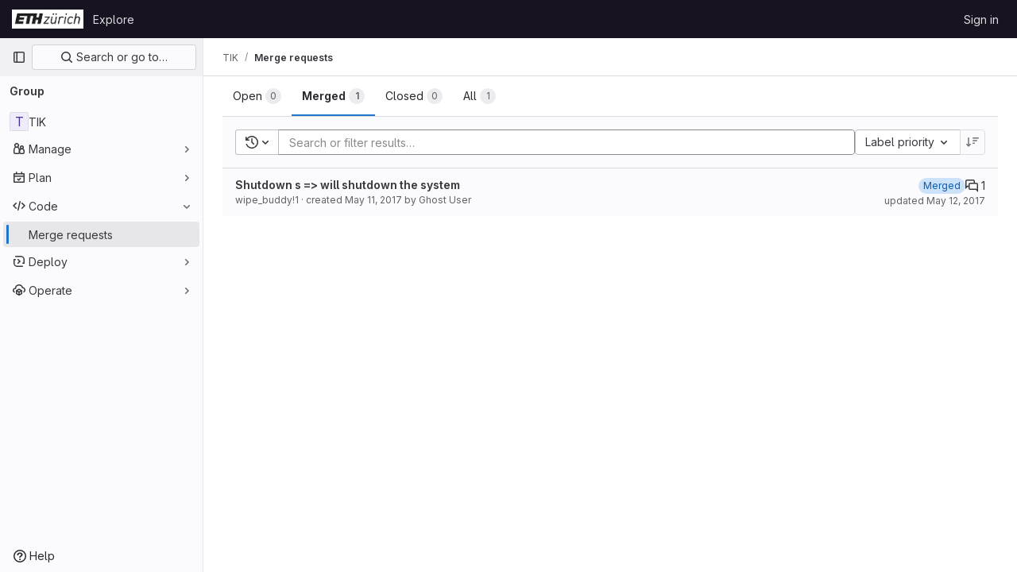

--- FILE ---
content_type: text/javascript; charset=utf-8
request_url: https://gitlab.ethz.ch/assets/webpack/pages.groups.merge_requests.1a206cc1.chunk.js
body_size: 67068
content:
(this.webpackJsonp=this.webpackJsonp||[]).push([[566,29,90,130,169,226,938],{"+GAp":function(t,e,i){var n=i("4O6w"),r=i("QPeP"),s=i("GY8p"),o=i("90g9"),a=i("wJPF"),l=i("5PFN"),c=Math.min;t.exports=function(t,e,i){for(var d=i?s:r,u=t[0].length,h=t.length,p=h,b=Array(h),f=1/0,m=[];p--;){var g=t[p];p&&e&&(g=o(g,a(e))),f=c(g.length,f),b[p]=!i&&(e||u>=120&&g.length>=120)?new n(p&&g):void 0}g=t[0];var v=-1,y=b[0];t:for(;++v<u&&m.length<f;){var j=g[v],O=e?e(j):j;if(j=i||0!==j?j:0,!(y?l(y,O):d(m,O,i))){for(p=h;--p;){var k=b[p];if(!(k?l(k,O):d(t[p],O,i)))continue t}y&&y.push(O),m.push(j)}}return m}},"+XPY":function(t,e,i){
/*!
 * Pikaday
 *
 * Copyright © 2014 David Bushell | BSD & MIT license | https://github.com/Pikaday/Pikaday
 */
!function(e,n){"use strict";var r;try{r=i(!function(){var t=new Error("Cannot find module 'moment'");throw t.code="MODULE_NOT_FOUND",t}())}catch(t){}t.exports=function(t){var e="function"==typeof t,i=!!window.addEventListener,n=window.document,r=window.setTimeout,s=function(t,e,n,r){i?t.addEventListener(e,n,!!r):t.attachEvent("on"+e,n)},o=function(t,e,n,r){i?t.removeEventListener(e,n,!!r):t.detachEvent("on"+e,n)},a=function(t,e){return-1!==(" "+t.className+" ").indexOf(" "+e+" ")},l=function(t,e){a(t,e)||(t.className=""===t.className?e:t.className+" "+e)},c=function(t,e){var i;t.className=(i=(" "+t.className+" ").replace(" "+e+" "," ")).trim?i.trim():i.replace(/^\s+|\s+$/g,"")},d=function(t){return/Array/.test(Object.prototype.toString.call(t))},u=function(t){return/Date/.test(Object.prototype.toString.call(t))&&!isNaN(t.getTime())},h=function(t){var e=t.getDay();return 0===e||6===e},p=function(t){return t%4==0&&t%100!=0||t%400==0},b=function(t,e){return[31,p(t)?29:28,31,30,31,30,31,31,30,31,30,31][e]},f=function(t){u(t)&&t.setHours(0,0,0,0)},m=function(t,e){return t.getTime()===e.getTime()},g=function(t,e,i){var n,r;for(n in e)(r=void 0!==t[n])&&"object"==typeof e[n]&&null!==e[n]&&void 0===e[n].nodeName?u(e[n])?i&&(t[n]=new Date(e[n].getTime())):d(e[n])?i&&(t[n]=e[n].slice(0)):t[n]=g({},e[n],i):!i&&r||(t[n]=e[n]);return t},v=function(t,e,i){var r;n.createEvent?((r=n.createEvent("HTMLEvents")).initEvent(e,!0,!1),r=g(r,i),t.dispatchEvent(r)):n.createEventObject&&(r=n.createEventObject(),r=g(r,i),t.fireEvent("on"+e,r))},y=function(t){return t.month<0&&(t.year-=Math.ceil(Math.abs(t.month)/12),t.month+=12),t.month>11&&(t.year+=Math.floor(Math.abs(t.month)/12),t.month-=12),t},j={field:null,bound:void 0,ariaLabel:"Use the arrow keys to pick a date",position:"bottom left",reposition:!0,format:"YYYY-MM-DD",toString:null,parse:null,defaultDate:null,setDefaultDate:!1,firstDay:0,formatStrict:!1,minDate:null,maxDate:null,yearRange:10,showWeekNumber:!1,pickWholeWeek:!1,minYear:0,maxYear:9999,minMonth:void 0,maxMonth:void 0,startRange:null,endRange:null,isRTL:!1,yearSuffix:"",showMonthAfterYear:!1,showDaysInNextAndPreviousMonths:!1,enableSelectionDaysInNextAndPreviousMonths:!1,numberOfMonths:1,mainCalendar:"left",container:void 0,blurFieldOnSelect:!0,i18n:{previousMonth:"Previous Month",nextMonth:"Next Month",months:["January","February","March","April","May","June","July","August","September","October","November","December"],weekdays:["Sunday","Monday","Tuesday","Wednesday","Thursday","Friday","Saturday"],weekdaysShort:["Sun","Mon","Tue","Wed","Thu","Fri","Sat"]},theme:null,events:[],onSelect:null,onOpen:null,onClose:null,onDraw:null,keyboardInput:!0},O=function(t,e,i){for(e+=t.firstDay;e>=7;)e-=7;return i?t.i18n.weekdaysShort[e]:t.i18n.weekdays[e]},k=function(t){var e=[],i="false";if(t.isEmpty){if(!t.showDaysInNextAndPreviousMonths)return'<td class="is-empty"></td>';e.push("is-outside-current-month"),t.enableSelectionDaysInNextAndPreviousMonths||e.push("is-selection-disabled")}return t.isDisabled&&e.push("is-disabled"),t.isToday&&e.push("is-today"),t.isSelected&&(e.push("is-selected"),i="true"),t.hasEvent&&e.push("has-event"),t.isInRange&&e.push("is-inrange"),t.isStartRange&&e.push("is-startrange"),t.isEndRange&&e.push("is-endrange"),'<td data-day="'+t.day+'" class="'+e.join(" ")+'" aria-selected="'+i+'"><button class="pika-button pika-day" type="button" data-pika-year="'+t.year+'" data-pika-month="'+t.month+'" data-pika-day="'+t.day+'">'+t.day+"</button></td>"},w=function(t,e,i,n){return'<tr class="pika-row'+(i?" pick-whole-week":"")+(n?" is-selected":"")+'">'+(e?t.reverse():t).join("")+"</tr>"},S=function(t,e,i,n,r,s){var o,a,l,c,u,h=t._o,p=i===h.minYear,b=i===h.maxYear,f='<div id="'+s+'" class="pika-title" role="heading" aria-live="assertive">',m=!0,g=!0;for(l=[],o=0;o<12;o++)l.push('<option value="'+(i===r?o-e:12+o-e)+'"'+(o===n?' selected="selected"':"")+(p&&o<h.minMonth||b&&o>h.maxMonth?'disabled="disabled"':"")+">"+h.i18n.months[o]+"</option>");for(c='<div class="pika-label">'+h.i18n.months[n]+'<select class="pika-select pika-select-month" tabindex="-1">'+l.join("")+"</select></div>",d(h.yearRange)?(o=h.yearRange[0],a=h.yearRange[1]+1):(o=i-h.yearRange,a=1+i+h.yearRange),l=[];o<a&&o<=h.maxYear;o++)o>=h.minYear&&l.push('<option value="'+o+'"'+(o===i?' selected="selected"':"")+">"+o+"</option>");return u='<div class="pika-label">'+i+h.yearSuffix+'<select class="pika-select pika-select-year" tabindex="-1">'+l.join("")+"</select></div>",h.showMonthAfterYear?f+=u+c:f+=c+u,p&&(0===n||h.minMonth>=n)&&(m=!1),b&&(11===n||h.maxMonth<=n)&&(g=!1),0===e&&(f+='<button class="pika-prev'+(m?"":" is-disabled")+'" type="button">'+h.i18n.previousMonth+"</button>"),e===t._o.numberOfMonths-1&&(f+='<button class="pika-next'+(g?"":" is-disabled")+'" type="button">'+h.i18n.nextMonth+"</button>"),f+"</div>"},C=function(o){var l=this,c=l.config(o);l._onMouseDown=function(t){if(l._v){var e=(t=t||window.event).target||t.srcElement;if(e)if(a(e,"is-disabled")||(!a(e,"pika-button")||a(e,"is-empty")||a(e.parentNode,"is-disabled")?a(e,"pika-prev")?l.prevMonth():a(e,"pika-next")&&l.nextMonth():(l.setDate(new Date(e.getAttribute("data-pika-year"),e.getAttribute("data-pika-month"),e.getAttribute("data-pika-day"))),c.bound&&r((function(){l.hide(),c.blurFieldOnSelect&&c.field&&c.field.blur()}),100))),a(e,"pika-select"))l._c=!0;else{if(!t.preventDefault)return t.returnValue=!1,!1;t.preventDefault()}}},l._onChange=function(t){var e=(t=t||window.event).target||t.srcElement;e&&(a(e,"pika-select-month")?l.gotoMonth(e.value):a(e,"pika-select-year")&&l.gotoYear(e.value))},l._onKeyChange=function(t){if(t=t||window.event,l.isVisible())switch(t.keyCode){case 13:case 27:c.field&&c.field.blur();break;case 37:t.preventDefault(),l.adjustDate("subtract",1);break;case 38:l.adjustDate("subtract",7);break;case 39:l.adjustDate("add",1);break;case 40:l.adjustDate("add",7)}},l._onInputChange=function(i){var n;i.firedBy!==l&&(n=c.parse?c.parse(c.field.value,c.format):e?(n=t(c.field.value,c.format,c.formatStrict))&&n.isValid()?n.toDate():null:new Date(Date.parse(c.field.value)),u(n)&&l.setDate(n),l._v||l.show())},l._onInputFocus=function(){l.show()},l._onInputClick=function(){l.show()},l._onInputBlur=function(){var t=n.activeElement;do{if(a(t,"pika-single"))return}while(t=t.parentNode);l._c||(l._b=r((function(){l.hide()}),50)),l._c=!1},l._onClick=function(t){var e=(t=t||window.event).target||t.srcElement,n=e;if(e){!i&&a(e,"pika-select")&&(e.onchange||(e.setAttribute("onchange","return;"),s(e,"change",l._onChange)));do{if(a(n,"pika-single")||n===c.trigger)return}while(n=n.parentNode);l._v&&e!==c.trigger&&n!==c.trigger&&l.hide()}},l.el=n.createElement("div"),l.el.className="pika-single"+(c.isRTL?" is-rtl":"")+(c.theme?" "+c.theme:""),s(l.el,"mousedown",l._onMouseDown,!0),s(l.el,"touchend",l._onMouseDown,!0),s(l.el,"change",l._onChange),c.keyboardInput&&s(n,"keydown",l._onKeyChange),c.field&&(c.container?c.container.appendChild(l.el):c.bound?n.body.appendChild(l.el):c.field.parentNode.insertBefore(l.el,c.field.nextSibling),s(c.field,"change",l._onInputChange),c.defaultDate||(e&&c.field.value?c.defaultDate=t(c.field.value,c.format).toDate():c.defaultDate=new Date(Date.parse(c.field.value)),c.setDefaultDate=!0));var d=c.defaultDate;u(d)?c.setDefaultDate?l.setDate(d,!0):l.gotoDate(d):l.gotoDate(new Date),c.bound?(this.hide(),l.el.className+=" is-bound",s(c.trigger,"click",l._onInputClick),s(c.trigger,"focus",l._onInputFocus),s(c.trigger,"blur",l._onInputBlur)):this.show()};return C.prototype={config:function(t){this._o||(this._o=g({},j,!0));var e=g(this._o,t,!0);e.isRTL=!!e.isRTL,e.field=e.field&&e.field.nodeName?e.field:null,e.theme="string"==typeof e.theme&&e.theme?e.theme:null,e.bound=!!(void 0!==e.bound?e.field&&e.bound:e.field),e.trigger=e.trigger&&e.trigger.nodeName?e.trigger:e.field,e.disableWeekends=!!e.disableWeekends,e.disableDayFn="function"==typeof e.disableDayFn?e.disableDayFn:null;var i=parseInt(e.numberOfMonths,10)||1;if(e.numberOfMonths=i>4?4:i,u(e.minDate)||(e.minDate=!1),u(e.maxDate)||(e.maxDate=!1),e.minDate&&e.maxDate&&e.maxDate<e.minDate&&(e.maxDate=e.minDate=!1),e.minDate&&this.setMinDate(e.minDate),e.maxDate&&this.setMaxDate(e.maxDate),d(e.yearRange)){var n=(new Date).getFullYear()-10;e.yearRange[0]=parseInt(e.yearRange[0],10)||n,e.yearRange[1]=parseInt(e.yearRange[1],10)||n}else e.yearRange=Math.abs(parseInt(e.yearRange,10))||j.yearRange,e.yearRange>100&&(e.yearRange=100);return e},toString:function(i){return i=i||this._o.format,u(this._d)?this._o.toString?this._o.toString(this._d,i):e?t(this._d).format(i):this._d.toDateString():""},getMoment:function(){return e?t(this._d):null},setMoment:function(i,n){e&&t.isMoment(i)&&this.setDate(i.toDate(),n)},getDate:function(){return u(this._d)?new Date(this._d.getTime()):null},setDate:function(t,e){if(!t)return this._d=null,this._o.field&&(this._o.field.value="",v(this._o.field,"change",{firedBy:this})),this.draw();if("string"==typeof t&&(t=new Date(Date.parse(t))),u(t)){var i=this._o.minDate,n=this._o.maxDate;u(i)&&t<i?t=i:u(n)&&t>n&&(t=n),this._d=new Date(t.getTime()),f(this._d),this.gotoDate(this._d),this._o.field&&(this._o.field.value=this.toString(),v(this._o.field,"change",{firedBy:this})),e||"function"!=typeof this._o.onSelect||this._o.onSelect.call(this,this.getDate())}},gotoDate:function(t){var e=!0;if(u(t)){if(this.calendars){var i=new Date(this.calendars[0].year,this.calendars[0].month,1),n=new Date(this.calendars[this.calendars.length-1].year,this.calendars[this.calendars.length-1].month,1),r=t.getTime();n.setMonth(n.getMonth()+1),n.setDate(n.getDate()-1),e=r<i.getTime()||n.getTime()<r}e&&(this.calendars=[{month:t.getMonth(),year:t.getFullYear()}],"right"===this._o.mainCalendar&&(this.calendars[0].month+=1-this._o.numberOfMonths)),this.adjustCalendars()}},adjustDate:function(t,e){var i,n=this.getDate()||new Date,r=24*parseInt(e)*60*60*1e3;"add"===t?i=new Date(n.valueOf()+r):"subtract"===t&&(i=new Date(n.valueOf()-r)),this.setDate(i)},adjustCalendars:function(){this.calendars[0]=y(this.calendars[0]);for(var t=1;t<this._o.numberOfMonths;t++)this.calendars[t]=y({month:this.calendars[0].month+t,year:this.calendars[0].year});this.draw()},gotoToday:function(){this.gotoDate(new Date)},gotoMonth:function(t){isNaN(t)||(this.calendars[0].month=parseInt(t,10),this.adjustCalendars())},nextMonth:function(){this.calendars[0].month++,this.adjustCalendars()},prevMonth:function(){this.calendars[0].month--,this.adjustCalendars()},gotoYear:function(t){isNaN(t)||(this.calendars[0].year=parseInt(t,10),this.adjustCalendars())},setMinDate:function(t){t instanceof Date?(f(t),this._o.minDate=t,this._o.minYear=t.getFullYear(),this._o.minMonth=t.getMonth()):(this._o.minDate=j.minDate,this._o.minYear=j.minYear,this._o.minMonth=j.minMonth,this._o.startRange=j.startRange),this.draw()},setMaxDate:function(t){t instanceof Date?(f(t),this._o.maxDate=t,this._o.maxYear=t.getFullYear(),this._o.maxMonth=t.getMonth()):(this._o.maxDate=j.maxDate,this._o.maxYear=j.maxYear,this._o.maxMonth=j.maxMonth,this._o.endRange=j.endRange),this.draw()},setStartRange:function(t){this._o.startRange=t},setEndRange:function(t){this._o.endRange=t},draw:function(t){if(this._v||t){var e,i=this._o,n=i.minYear,s=i.maxYear,o=i.minMonth,a=i.maxMonth,l="";this._y<=n&&(this._y=n,!isNaN(o)&&this._m<o&&(this._m=o)),this._y>=s&&(this._y=s,!isNaN(a)&&this._m>a&&(this._m=a)),e="pika-title-"+Math.random().toString(36).replace(/[^a-z]+/g,"").substr(0,2);for(var c=0;c<i.numberOfMonths;c++)l+='<div class="pika-lendar">'+S(this,c,this.calendars[c].year,this.calendars[c].month,this.calendars[0].year,e)+this.render(this.calendars[c].year,this.calendars[c].month,e)+"</div>";this.el.innerHTML=l,i.bound&&"hidden"!==i.field.type&&r((function(){i.trigger.focus()}),1),"function"==typeof this._o.onDraw&&this._o.onDraw(this),i.bound&&i.field.setAttribute("aria-label",i.ariaLabel)}},adjustPosition:function(){var t,e,i,r,s,o,a,d,u,h,p,b;if(!this._o.container){if(this.el.style.position="absolute",e=t=this._o.trigger,i=this.el.offsetWidth,r=this.el.offsetHeight,s=window.innerWidth||n.documentElement.clientWidth,o=window.innerHeight||n.documentElement.clientHeight,a=window.pageYOffset||n.body.scrollTop||n.documentElement.scrollTop,p=!0,b=!0,"function"==typeof t.getBoundingClientRect)d=(h=t.getBoundingClientRect()).left+window.pageXOffset,u=h.bottom+window.pageYOffset;else for(d=e.offsetLeft,u=e.offsetTop+e.offsetHeight;e=e.offsetParent;)d+=e.offsetLeft,u+=e.offsetTop;(this._o.reposition&&d+i>s||this._o.position.indexOf("right")>-1&&d-i+t.offsetWidth>0)&&(d=d-i+t.offsetWidth,p=!1),(this._o.reposition&&u+r>o+a||this._o.position.indexOf("top")>-1&&u-r-t.offsetHeight>0)&&(u=u-r-t.offsetHeight,b=!1),this.el.style.left=d+"px",this.el.style.top=u+"px",l(this.el,p?"left-aligned":"right-aligned"),l(this.el,b?"bottom-aligned":"top-aligned"),c(this.el,p?"right-aligned":"left-aligned"),c(this.el,b?"top-aligned":"bottom-aligned")}},render:function(t,e,i){var n=this._o,r=new Date,s=b(t,e),o=new Date(t,e,1).getDay(),a=[],l=[];f(r),n.firstDay>0&&(o-=n.firstDay)<0&&(o+=7);for(var c=0===e?11:e-1,d=11===e?0:e+1,p=0===e?t-1:t,g=11===e?t+1:t,v=b(p,c),y=s+o,j=y;j>7;)j-=7;y+=7-j;for(var S,C,_,x,T=!1,I=0,D=0;I<y;I++){var A=new Date(t,e,I-o+1),E=!!u(this._d)&&m(A,this._d),$=m(A,r),B=-1!==n.events.indexOf(A.toDateString()),R=I<o||I>=s+o,M=I-o+1,q=e,P=t,N=n.startRange&&m(n.startRange,A),L=n.endRange&&m(n.endRange,A),F=n.startRange&&n.endRange&&n.startRange<A&&A<n.endRange;R&&(I<o?(M=v+M,q=c,P=p):(M-=s,q=d,P=g));var G={day:M,month:q,year:P,hasEvent:B,isSelected:E,isToday:$,isDisabled:n.minDate&&A<n.minDate||n.maxDate&&A>n.maxDate||n.disableWeekends&&h(A)||n.disableDayFn&&n.disableDayFn(A),isEmpty:R,isStartRange:N,isEndRange:L,isInRange:F,showDaysInNextAndPreviousMonths:n.showDaysInNextAndPreviousMonths,enableSelectionDaysInNextAndPreviousMonths:n.enableSelectionDaysInNextAndPreviousMonths};n.pickWholeWeek&&E&&(T=!0),l.push(k(G)),7==++D&&(n.showWeekNumber&&l.unshift((S=I-o,C=e,_=t,x=void 0,void 0,x=new Date(_,0,1),'<td class="pika-week">'+Math.ceil(((new Date(_,C,S)-x)/864e5+x.getDay()+1)/7)+"</td>")),a.push(w(l,n.isRTL,n.pickWholeWeek,T)),l=[],D=0,T=!1)}return function(t,e,i){return'<table cellpadding="0" cellspacing="0" class="pika-table" role="grid" aria-labelledby="'+i+'">'+function(t){var e,i=[];t.showWeekNumber&&i.push("<th></th>");for(e=0;e<7;e++)i.push('<th scope="col"><abbr title="'+O(t,e)+'">'+O(t,e,!0)+"</abbr></th>");return"<thead><tr>"+(t.isRTL?i.reverse():i).join("")+"</tr></thead>"}(t)+(n=e,"<tbody>"+n.join("")+"</tbody></table>");var n}(n,a,i)},isVisible:function(){return this._v},show:function(){this.isVisible()||(this._v=!0,this.draw(),c(this.el,"is-hidden"),this._o.bound&&(s(n,"click",this._onClick),this.adjustPosition()),"function"==typeof this._o.onOpen&&this._o.onOpen.call(this))},hide:function(){var t=this._v;!1!==t&&(this._o.bound&&o(n,"click",this._onClick),this.el.style.position="static",this.el.style.left="auto",this.el.style.top="auto",l(this.el,"is-hidden"),this._v=!1,void 0!==t&&"function"==typeof this._o.onClose&&this._o.onClose.call(this))},destroy:function(){var t=this._o;this.hide(),o(this.el,"mousedown",this._onMouseDown,!0),o(this.el,"touchend",this._onMouseDown,!0),o(this.el,"change",this._onChange),t.keyboardInput&&o(n,"keydown",this._onKeyChange),t.field&&(o(t.field,"change",this._onInputChange),t.bound&&(o(t.trigger,"click",this._onInputClick),o(t.trigger,"focus",this._onInputFocus),o(t.trigger,"blur",this._onInputBlur))),this.el.parentNode&&this.el.parentNode.removeChild(this.el)}},C}(r)}()},"+kWK":function(t,e,i){"use strict";var n=i("XCkn"),r=i.n(n),s=i("DZUU"),o=i("tbP8"),a=i("IZAz"),l=i("/lV4"),c=i("0DeP"),d={name:"UserAvatarImage",components:{GlTooltip:s.a,GlAvatar:o.a},props:{lazy:{type:Boolean,required:!1,default:!1},imgSrc:{type:String,required:!1,default:a.a},cssClasses:{type:String,required:!1,default:""},imgAlt:{type:String,required:!1,default:Object(l.a)("user avatar")},size:{type:[Number,Object],required:!0},tooltipText:{type:String,required:!1,default:""},tooltipPlacement:{type:String,required:!1,default:"top"},pseudo:{type:Boolean,required:!1,default:!1}},computed:{sanitizedSource(){let t=""===this.imgSrc||null===this.imgSrc?a.a:this.imgSrc;return 0===t.indexOf("data:")||t.includes("?")||(t+="?width="+this.maximumSize),t},maximumSize(){return r()(this.size)?2*Math.max(...Object.values(this.size)):2*this.size},resultantSrcAttribute(){return this.lazy?c.b:this.sanitizedSource}}},u=i("tBpV"),h=Object(u.a)(d,(function(){var t=this,e=t._self._c;return e("span",{ref:"userAvatar"},[e("gl-avatar",{staticClass:"gl-bg-cover",class:{lazy:t.lazy,[t.cssClasses]:!0},style:t.pseudo?{backgroundImage:`url('${t.sanitizedSource}')`}:null,attrs:{src:t.pseudo?void 0:t.resultantSrcAttribute,"data-src":t.sanitizedSource,size:t.size,alt:t.imgAlt,"data-testid":"user-avatar-image"}}),t._v(" "),t.tooltipText||t.$scopedSlots.default?e("gl-tooltip",{attrs:{target:function(){return t.$refs.userAvatar},placement:t.tooltipPlacement,boundary:"window"}},[t._t("default",(function(){return[t._v(t._s(t.tooltipText))]}))],2):t._e()],1)}),[],!1,null,null,null);e.a=h.exports},"/CIc":function(t,e,i){"use strict";i.d(e,"a",(function(){return s})),i.d(e,"b",(function(){return a})),i.d(e,"c",(function(){return l})),i.d(e,"d",(function(){return o})),i.d(e,"e",(function(){return c}));const n=(t,e)=>t+e,r=function(){for(var t=arguments.length,e=new Array(t),i=0;i<t;i++)e[i]=arguments[i];return e.reduce(n)},s=function(){return r(...arguments)/arguments.length};function o(t,e){const i=(t%e+e)%e;return 0===i?0:i}const a=function(t){let e=arguments.length>1&&void 0!==arguments[1]?arguments[1]:2;const i=[NaN,1/0,-1/0],n=Number(t);if(i.includes(n)||i.includes(Number(e)))return n.toString();const r={"-24":"y","-21":"z","-18":"a","-15":"f","-12":"p","-9":"n","-6":"μ","-3":"m",0:"",3:"k",6:"M",9:"G",12:"T",15:"P",18:"E",21:"Z",24:"Y"},s=n.toExponential(e),o=s.split("e").map(Number)[1]||0;if(o<-24||o>24)return s;const a=3*Math.floor(o/3),l=(s/10**a).toFixed(e).replace(/\.([1-9]*)0+$/,(t,e)=>e?"."+e:"");return`${l}${r[a]}`},l=function(t){let e=arguments.length>1&&void 0!==arguments[1]?arguments[1]:{},i=arguments.length>2&&void 0!==arguments[2]?arguments[2]:void 0;return Number.isNaN(Number(t))?t:new Intl.NumberFormat(i,e).format(t)},c=function(t){let e=arguments.length>1&&void 0!==arguments[1]?arguments[1]:NaN;const i=parseFloat(t);return Number.isNaN(i)?e:i}},"17OG":function(t,e,i){var n=i("DbBu")((function(t,e,i){return t+(i?"_":"")+e.toLowerCase()}));t.exports=n},"2FGo":function(t,e,i){var n=i("MYHX"),r=i("eiA/")((function(t,e,i){n(t,e,i)}));t.exports=r},"2mBx":function(t,e,i){"use strict";i.d(e,"a",(function(){return r}));var n=i("oTzT");const r=function(){let t=arguments.length>0&&void 0!==arguments[0]?arguments[0]:document;const e=Object(n.l)();return!!(e&&""!==e.toString().trim()&&e.containsNode&&Object(n.s)(t))&&e.containsNode(t,!0)}},"4Alm":function(t,e,i){"use strict";i.d(e,"a",(function(){return a})),i.d(e,"b",(function(){return o}));var n=i("9k56"),r=i("jIK5"),s=i("hII5");const o=Object(s.c)({plain:Object(s.b)(r.g,!1)},"formControls"),a=Object(n.c)({props:o,computed:{custom(){return!this.plain}}})},"5Jof":function(t,e,i){"use strict";i.d(e,"a",(function(){return u}));var n=i("9k56"),r=i("3hkr"),s=i("jIK5"),o=i("hII5"),a=i("g+RJ"),l=i("GeBT"),c=i("aBA8");const d=Object(o.c)({footVariant:Object(o.b)(s.r)},r.Y),u=Object(n.c)({name:r.Y,mixins:[a.a,l.a,c.a],provide(){return{getBvTableRowGroup:()=>this}},inject:{getBvTable:{default:()=>()=>({})}},inheritAttrs:!1,props:d,computed:{bvTable(){return this.getBvTable()},isTfoot:()=>!0,isDark(){return this.bvTable.dark},isStacked(){return this.bvTable.isStacked},isResponsive(){return this.bvTable.isResponsive},isStickyHeader:()=>!1,hasStickyHeader(){return!this.isStacked&&this.bvTable.stickyHeader},tableVariant(){return this.bvTable.tableVariant},tfootClasses(){return[this.footVariant?"thead-"+this.footVariant:null]},tfootAttrs(){return{...this.bvAttrs,role:"rowgroup"}}},render(t){return t("tfoot",{class:this.tfootClasses,attrs:this.tfootAttrs,on:this.bvListeners},this.normalizeSlot())}})},"5wtN":function(t,e){var i={kind:"Document",definitions:[{kind:"FragmentDefinition",name:{kind:"Name",value:"PageInfo"},typeCondition:{kind:"NamedType",name:{kind:"Name",value:"PageInfo"}},directives:[],selectionSet:{kind:"SelectionSet",selections:[{kind:"Field",name:{kind:"Name",value:"hasNextPage"},arguments:[],directives:[]},{kind:"Field",name:{kind:"Name",value:"hasPreviousPage"},arguments:[],directives:[]},{kind:"Field",name:{kind:"Name",value:"startCursor"},arguments:[],directives:[]},{kind:"Field",name:{kind:"Name",value:"endCursor"},arguments:[],directives:[]}]}}],loc:{start:0,end:92}};i.loc.source={body:"fragment PageInfo on PageInfo {\n  hasNextPage\n  hasPreviousPage\n  startCursor\n  endCursor\n}\n",name:"GraphQL request",locationOffset:{line:1,column:1}};var n={};function r(t,e){for(var i=0;i<t.definitions.length;i++){var n=t.definitions[i];if(n.name&&n.name.value==e)return n}}i.definitions.forEach((function(t){if(t.name){var e=new Set;!function t(e,i){if("FragmentSpread"===e.kind)i.add(e.name.value);else if("VariableDefinition"===e.kind){var n=e.type;"NamedType"===n.kind&&i.add(n.name.value)}e.selectionSet&&e.selectionSet.selections.forEach((function(e){t(e,i)})),e.variableDefinitions&&e.variableDefinitions.forEach((function(e){t(e,i)})),e.definitions&&e.definitions.forEach((function(e){t(e,i)}))}(t,e),n[t.name.value]=e}})),t.exports=i,t.exports.PageInfo=function(t,e){var i={kind:t.kind,definitions:[r(t,e)]};t.hasOwnProperty("loc")&&(i.loc=t.loc);var s=n[e]||new Set,o=new Set,a=new Set;for(s.forEach((function(t){a.add(t)}));a.size>0;){var l=a;a=new Set,l.forEach((function(t){o.has(t)||(o.add(t),(n[t]||new Set).forEach((function(t){a.add(t)})))}))}return o.forEach((function(e){var n=r(t,e);n&&i.definitions.push(n)})),i}(i,"PageInfo")},"6ld1":function(t,e,i){"use strict";var n=i("8/Mu");e.a=function({page:t,filteredSearchTokenKeys:e,isGroup:i,isGroupAncestor:r,isGroupDecendent:s,useDefaultState:o,stateFiltersSelector:a,anchor:l}){if(n.a&&document.querySelector(".filtered-search")){new n.a({page:t,isGroup:i,isGroupAncestor:r,isGroupDecendent:s,useDefaultState:o,filteredSearchTokenKeys:e,stateFiltersSelector:a,anchor:l}).setup()}}},"78vh":function(t,e,i){"use strict";var n=i("Q0Js"),r=TypeError;t.exports=function(t,e){if(!delete t[e])throw new r("Cannot delete property "+n(e)+" of "+n(t))}},"7Gq8":function(t,e,i){var n=i("BZxG");t.exports=function(t,e,i){for(var r=-1,s=t.criteria,o=e.criteria,a=s.length,l=i.length;++r<a;){var c=n(s[r],o[r]);if(c)return r>=l?c:c*("desc"==i[r]?-1:1)}return t.index-e.index}},"7z1+":function(t,e,i){"use strict";i.d(e,"a",(function(){return b})),i.d(e,"b",(function(){return d})),i.d(e,"c",(function(){return c})),i.d(e,"d",(function(){return u}));var n=i("ewH8"),r=i("KFC0"),s=i.n(r),o=i("lx39"),a=i.n(o),l=i("BglX");const c=t=>Boolean(t)&&(t=>{var e;return(null==t||null===(e=t.text)||void 0===e?void 0:e.length)>0&&!Array.isArray(null==t?void 0:t.items)})(t),d=t=>Boolean(t)&&Array.isArray(t.items)&&Boolean(t.items.length)&&t.items.every(c),u=t=>t.every(c)||t.every(d),h=t=>{const e=t();if(!Array.isArray(e))return!1;const i=e.filter(t=>t.tag);return i.length&&i.every(t=>(t=>{var e,i;return Boolean(t)&&(i=(null===(e=t.componentOptions)||void 0===e?void 0:e.tag)||t.tag,["gl-disclosure-dropdown-group","gl-disclosure-dropdown-item","li"].includes(i))})(t))},p=t=>{const e=t(),i=e.find(t=>Array.isArray(t.children)&&t.children.length);return(i?i.children:e).filter(t=>!a()(t.text)||t.text.trim().length>0).every(t=>(t=>{var e;return[l.c,l.b].includes(null===(e=t.type)||void 0===e?void 0:e.name)||"li"===t.type})(t))},b=t=>!!s()(t)&&(n.default.version.startsWith("3")?p(t):h(t))},"86Lb":function(t,e,i){"use strict";var n=i("ZfjD"),r=i("/EoU"),s=i("ejl/"),o=i("sPwa"),a=i("78vh"),l=i("ocV/");n({target:"Array",proto:!0,arity:1,forced:1!==[].unshift(0)||!function(){try{Object.defineProperty([],"length",{writable:!1}).unshift()}catch(t){return t instanceof TypeError}}()},{unshift:function(t){var e=r(this),i=s(e),n=arguments.length;if(n){l(i+n);for(var c=i;c--;){var d=c+n;c in e?e[d]=e[c]:a(e,d)}for(var u=0;u<n;u++)e[u]=arguments[u]}return o(e,i+n)}})},"8DVS":function(t,e,i){"use strict";i.d(e,"a",(function(){return o})),i.d(e,"b",(function(){return a}));var n=i("9k56"),r=i("jIK5"),s=i("hII5");const o={stacked:Object(s.b)(r.i,!1)},a=Object(n.c)({props:o,computed:{isStacked(){const{stacked:t}=this;return""===t||t},isStackedAlways(){return!0===this.isStacked},stackedTableClasses(){const{isStackedAlways:t}=this;return{"b-table-stacked":t,["b-table-stacked-"+this.stacked]:!t&&this.isStacked}}}})},92:function(t,e,i){i("HVBj"),t.exports=i("BXit")},"95R8":function(t,e,i){var n=i("90g9"),r=i("aEqC"),s=i("nHTl"),o=i("QwWC"),a=i("uHqx"),l=i("wJPF"),c=i("7Gq8"),d=i("uYOL"),u=i("P/Kr");t.exports=function(t,e,i){e=e.length?n(e,(function(t){return u(t)?function(e){return r(e,1===t.length?t[0]:t)}:t})):[d];var h=-1;e=n(e,l(s));var p=o(t,(function(t,i,r){return{criteria:n(e,(function(e){return e(t)})),index:++h,value:t}}));return a(p,(function(t,e){return c(t,e,i)}))}},"9ZSa":function(t,e,i){"use strict";i.d(e,"a",(function(){return S})),i.d(e,"b",(function(){return w}));var n=i("9k56"),r=i("CU79"),s=i("jIK5"),o=i("4z8A"),a=i("gZSI"),l=i("C+ps"),c=i("9Dxz"),d=i("i8zK"),u=i("KZ4l"),h=i("VuSA"),p=i("hII5"),b=i("idLb"),f=i("I3xC"),m=i("TnX6"),g=i("S8CU");const v=(t,e)=>{const i=[];if(Object(a.a)(t)&&t.filter(f.a).forEach(t=>{if(Object(a.m)(t))i.push({key:t,label:Object(m.d)(t)});else if(Object(a.i)(t)&&t.key&&Object(a.m)(t.key))i.push(Object(h.b)(t));else if(Object(a.i)(t)&&1===Object(h.h)(t).length){const e=Object(h.h)(t)[0],n=((t,e)=>{let i=null;return Object(a.m)(e)?i={key:t,label:e}:Object(a.e)(e)?i={key:t,formatter:e}:Object(a.i)(e)?(i=Object(h.b)(e),i.key=i.key||t):!1!==e&&(i={key:t}),i})(e,t[e]);n&&i.push(n)}}),0===i.length&&Object(a.a)(e)&&e.length>0){const t=e[0];Object(h.h)(t).forEach(t=>{g.e[t]||i.push({key:t,label:Object(m.d)(t)})})}const n={};return i.filter(t=>!n[t.key]&&(n[t.key]=!0,t.label=Object(a.m)(t.label)?t.label:Object(m.d)(t.key),!0))},{mixin:y,props:j,prop:O,event:k}=Object(d.a)("value",{type:s.b,defaultValue:[]}),w=Object(h.m)({...j,fields:Object(p.b)(s.b,null),items:Object(p.b)(s.b,[]),primaryKey:Object(p.b)(s.r),[O]:Object(p.b)(s.b,[])}),S=Object(n.c)({mixins:[y,o.a],props:w,data(){const{items:t}=this;return{localItems:Object(a.a)(t)?t.slice():[]}},computed:{computedFields(){return v(this.fields,this.localItems)},computedFieldsObj(){const{bvParent:t}=this;return this.computedFields.reduce((e,i)=>{if(e[i.key]=Object(h.b)(i),i.formatter){let n=i.formatter;Object(a.m)(n)&&Object(a.e)(t[n])?n=t[n]:Object(a.e)(n)||(n=void 0),e[i.key].formatter=n}return e},{})},computedItems(){const{paginatedItems:t,sortedItems:e,filteredItems:i,localItems:n}=Object(b.a)(this);return(t||e||i||n||[]).slice()},context(){const{perPage:t,currentPage:e}=Object(b.a)(this);return{filter:this.localFilter,sortBy:this.localSortBy,sortDesc:this.localSortDesc,perPage:Object(c.b)(Object(u.b)(t,0),0),currentPage:Object(c.b)(Object(u.b)(e,0),1),apiUrl:this.apiUrl}}},watch:{items(t){this.localItems=Object(a.a)(t)?t.slice():[]},computedItems(t,e){Object(l.a)(t,e)||this.$emit(k,t)},context(t,e){Object(l.a)(t,e)||this.$emit(r.h,t)}},mounted(){this.$emit(k,this.computedItems)},methods:{getFieldFormatter(t){const e=this.computedFieldsObj[t];return e?e.formatter:void 0}}})},"9ZrP":function(t,e,i){"use strict";i.r(e),i.d(e,"initBulkUpdateSidebar",(function(){return y})),i.d(e,"initCsvImportExportButtons",(function(){return j})),i.d(e,"initIssuableByEmail",(function(){return O})),i.d(e,"initIssuableSidebar",(function(){return k}));var n=i("yWhq"),r=i("ewH8"),s=i("NmEs"),o=i("i3lA"),a=i("q/Yt"),l=i("XoYy"),c=i("Df1p"),d=i("EH6T"),u=(i("B++/"),i("z6RN"),i("47t/"),i("3UXl"),i("iyoE"),i("EmJ/")),h=i.n(u),p=i("D4cA"),b=i("goDm");class f{constructor(){this.initDomElements(),this.bindEvents(),this.initDropdowns(),this.setupBulkUpdateActions()}initDomElements(){this.$page=h()(".layout-page"),this.$sidebar=h()(".right-sidebar"),this.$sidebarInnerContainer=this.$sidebar.find(".issuable-sidebar"),this.$bulkEditCancelBtn=h()(".js-bulk-update-menu-hide"),this.$bulkEditSubmitBtn=h()(".js-update-selected-issues"),this.$bulkUpdateEnableBtn=h()(".js-bulk-update-toggle"),this.$otherFilters=h()(".issues-other-filters"),this.$checkAllContainer=h()(".check-all-holder"),this.$issueChecks=h()(".issue-check"),this.$issuesList=h()('.issuable-list input[type="checkbox"]'),this.$issuableIdsInput=h()("#update_issuable_ids")}bindEvents(){var t=this;this.$bulkUpdateEnableBtn.on("click",(function(e){return t.toggleBulkEdit(e,!0)})),this.$bulkEditCancelBtn.on("click",(function(e){return t.toggleBulkEdit(e,!1)})),this.$checkAllContainer.on("click",(function(e){return t.selectAll(e)})),this.$issuesList.on("change",(function(){return t.updateFormState()})),this.$bulkEditSubmitBtn.on("click",(function(){return t.prepForSubmit()})),this.$checkAllContainer.on("click",(function(){return t.updateFormState()})),p.a.$on("issuables:enableBulkEdit",(function(){return t.toggleBulkEdit(null,!0)})),p.a.$on("issuables:updateBulkEdit",(function(){return t.updateFormState()})),p.a.$on("issuables:bulkMoveStarted",(function(){return t.toggleSubmitButtonDisabled(!0)})),p.a.$on("issuables:bulkMoveEnded",(function(){return t.updateFormState()}))}initDropdowns(){new b.a,Object(a.d)(),Object(a.e)(),Object(a.g)(),Object(a.h)(),Object(a.b)(),Object(a.c)()}setupBulkUpdateActions(){d.a.setOriginalDropdownData()}updateFormState(){const t=!h()('.issuable-list input[type="checkbox"]:checked').length;this.toggleSubmitButtonDisabled(t),this.updateSelectedIssuableIds(),d.a.setOriginalDropdownData(),p.a.$emit("issuables:selectionChanged",!t)}prepForSubmit(){var t=this;setTimeout((function(){return t.$bulkEditSubmitBtn.disable()})),this.updateSelectedIssuableIds()}toggleBulkEdit(t,e){null==t||t.preventDefault(),p.a.$emit("issuables:toggleBulkEdit",e),this.toggleSidebarDisplay(e),this.toggleBulkEditButtonDisabled(e),this.toggleOtherFiltersDisabled(e),this.toggleCheckboxDisplay(e)}updateSelectedIssuableIds(){this.$issuableIdsInput.val(f.getCheckedIssueIds())}selectAll(){const t=this.$checkAllContainer.find("input").prop("checked");this.$issuesList.prop("checked",t)}toggleSidebarDisplay(t){this.$page.toggleClass("right-sidebar-expanded issuable-bulk-update-sidebar",t),this.$page.toggleClass("right-sidebar-collapsed issuable-bulk-update-sidebar",!t),this.$sidebarInnerContainer.toggleClass("hidden",!t),this.$sidebar.toggleClass("right-sidebar-expanded issuable-bulk-update-sidebar",t),this.$sidebar.toggleClass("right-sidebar-collapsed issuable-bulk-update-sidebar",!t)}toggleBulkEditButtonDisabled(t){t?this.$bulkUpdateEnableBtn.disable():this.$bulkUpdateEnableBtn.enable()}toggleCheckboxDisplay(t){this.$checkAllContainer.toggleClass("hidden",!t),this.$issueChecks.toggleClass("hidden",!t)}toggleOtherFiltersDisabled(t){this.$otherFilters.toggleClass("disabled-content",t)}toggleSubmitButtonDisabled(t){t?this.$bulkEditSubmitBtn.disable():this.$bulkEditSubmitBtn.enable()}static getCheckedIssueIds(){const t=h()('.issuable-list input[type="checkbox"]:checked');return t.length>0?h.a.map(t,(function(t){return h()(t).data("id")})):[]}}i("ZzK0"),i("BzOf");var m=i("eVUo"),g=i("yYhH");class v{constructor(t){this.reviewersSelect=new g.a(t,".js-reviewer-search"),this.reviewersSelect.dropdowns.forEach((function(t){const e=t.dropdown,i=e[0],n=i.querySelector(".dropdown-content"),r=i.querySelector(".dropdown-loading"),s=r.querySelector(".gl-spinner-container"),o=r.parentNode;i.classList.add("non-blocking-loader"),s.classList.remove("gl-mt-7"),s.classList.add("gl-mt-2"),e.on("shown.bs.dropdown",(function(){t.filterInput.focus()})),e.on("toggle.on.loading.gl.dropdown filtering.gl.dropdown",(function(){n.appendChild(r)})),e.on("done.remote.loading.gl.dropdown done.filtering.gl.dropdown",(function(){o.appendChild(r)}))})),h()(".issuable-sidebar .inline-update").on("change","select",(function(){return h()(this).submit()})),h()(document).off("click",".issuable-sidebar .dropdown-content a").on("click",".issuable-sidebar .dropdown-content a",(function(t){return t.preventDefault()})),h()(document).off("click",".edit-link").on("click",".edit-link",(function(t){t.preventDefault();const e=h()(this).parents(".block"),i=e.find(".selectbox");i.is(":visible")?(i.hide(),e.find(".value:not(.dont-hide)").show()):(i.show(),e.find(".value:not(.dont-hide)").hide()),i.is(":visible")&&setTimeout((function(){return e.find(".dropdown-menu-toggle").trigger("click")}),0)})),window.addEventListener("beforeunload",(function(){const t=m.a.getBreakpointSize();["xs","sm","md"].includes(t)&&Object(s.N)("collapsed_gutter",!0)}))}}function y(t){document.querySelector(".issues-bulk-update")&&(d.a.init({prefixId:t}),new f)}function j(){const t=document.querySelector(".js-csv-import-export-buttons");if(!t)return null;const{showExportButton:e,showImportButton:i,issuableType:n,issuableCount:o,email:a,exportCsvPath:c,importCsvIssuesPath:d,canEdit:u,projectImportJiraPath:h,maxAttachmentSize:p}=t.dataset;return new r.default({el:t,name:"CsvImportExportButtonsRoot",provide:{showExportButton:Object(s.H)(e),showImportButton:Object(s.H)(i),issuableType:n,email:a,importCsvIssuesPath:d,canEdit:Object(s.H)(u),projectImportJiraPath:h,maxAttachmentSize:p},render:function(t){return t(l.a,{props:{exportCsvPath:c,issuableCount:parseInt(o,10)}})}})}function O(){const t=document.querySelector(".js-issuable-by-email");if(!t)return null;r.default.use(n.a);const{initialEmail:e,issuableType:i,emailsHelpPagePath:s,quickActionsHelpPath:o,markdownHelpPath:a,resetPath:l}=t.dataset;return new r.default({el:t,name:"IssuableByEmailRoot",provide:{initialEmail:e,issuableType:i,emailsHelpPagePath:s,quickActionsHelpPath:o,markdownHelpPath:a,resetPath:l},render:function(t){return t(c.a)}})}function k(){const t=document.querySelector(".js-sidebar-options");if(!t)return;const e=Object(a.a)(t);new v(e.currentUser),o.a.initialize()}},A2UA:function(t,e,i){"use strict";var n=i("7xOh");e.a=Object(n.a)()},AUvv:function(t,e){(function(){var t,i,n,r,s,o,a,l,c,d,u,h,p,b,f,m;e.score=function(t,e,n){var r,o,a;return r=n.preparedQuery,n.allowErrors||s(t,r.core_lw,r.core_up)?(a=t.toLowerCase(),o=i(t,a,r),Math.ceil(o)):0},e.isMatch=s=function(t,e,i){var n,r,s,o,a,l,c;if(s=t.length,o=e.length,!s||o>s)return!1;for(n=-1,r=-1;++r<o;){for(a=e.charCodeAt(r),l=i.charCodeAt(r);++n<s&&(c=t.charCodeAt(n))!==a&&c!==l;);if(n===s)return!1}return!0},e.computeScore=i=function(t,e,i){var n,r,s,o,a,b,f,g,v,y,j,O,k,w,S,C,_,x,T,I,D,A,E,$;if(S=i.query,C=i.query_lw,y=t.length,k=S.length,r=(n=c(t,e,S,C)).score,n.count===k)return h(k,y,r,n.pos);if((w=e.indexOf(C))>-1)return p(t,e,S,C,w,k,y);for(I=new Array(k),a=new Array(k),$=m(k,y),O=j=Math.ceil(.75*k)+5,f=!0,v=-1;++v<k;)I[v]=0,a[v]=0;for(g=-1;++g<y;)if(!(A=e[g]).charCodeAt(0)in i.charCodes){if(f){for(v=-1;++v<k;)a[v]=0;f=!1}}else for(x=0,T=0,o=0,_=!0,f=!0,v=-1;++v<k;){if((D=I[v])>x&&(x=D),b=0,C[v]===A)if(E=l(g,t,e),b=o>0?o:u(t,e,S,C,g,v,E),(s=T+d(g,v,E,r,b))>x)x=s,O=j;else{if(_&&--O<=0)return Math.max(x,I[k-1])*$;_=!1}T=D,o=a[v],a[v]=b,I[v]=x}return(x=I[k-1])*$},e.isWordStart=l=function(t,e,i){var n,r;return 0===t||(n=e[t],r=e[t-1],o(r)||n!==i[t]&&r===i[t-1])},e.isWordEnd=a=function(t,e,i,n){var r,s;return t===n-1||(r=e[t],s=e[t+1],o(s)||r===i[t]&&s!==i[t+1])},o=function(t){return" "===t||"."===t||"-"===t||"_"===t||"/"===t||"\\"===t},f=function(t){var e;return t<20?100+(e=20-t)*e:Math.max(120-t,0)},e.scoreSize=m=function(t,e){return 150/(150+Math.abs(e-t))},h=function(t,e,i,n){return 2*t*(150*i+f(n))*m(t,e)},e.scorePattern=b=function(t,e,i,n,r){var s,o;return o=t,s=6,i===t&&(s+=2),n&&(s+=3),r&&(s+=1),t===e&&(n&&(o+=i===e?2:1),r&&(s+=1)),i+o*(o+s)},e.scoreCharacter=d=function(t,e,i,n,r){var s;return s=f(t),i?s+150*((n>r?n:r)+10):s+150*r},e.scoreConsecutives=u=function(t,e,i,n,r,s,o){var l,c,d,u,h,p,f;for(l=(d=(c=t.length)-r)<(h=(u=i.length)-s)?d:h,p=0,f=0,i[s]===t[r]&&p++;++f<l&&n[++s]===e[++r];)i[s]===t[r]&&p++;return f<l&&r--,1===f?1+2*p:b(f,u,p,o,a(r,t,e,c))},e.scoreExactMatch=p=function(t,e,i,n,r,s,o){var c,d,u,p,f;for((f=l(r,t,e))||(u=e.indexOf(n,r+1))>-1&&(f=l(u,t,e))&&(r=u),d=-1,p=0;++d<s;)i[r+d]===t[d]&&p++;return c=a(r+s-1,t,e,o),h(s,o,b(s,s,p,f,c),r)},n=new(t=function(t,e,i){this.score=t,this.pos=e,this.count=i})(0,.1,0),e.scoreAcronyms=c=function(e,i,s,a){var c,d,u,h,p,f,m,g,v,y,j;if(p=e.length,f=s.length,!(p>1&&f>1))return n;for(c=0,y=0,j=0,g=0,u=-1,h=-1;++h<f;){if(m=a[h],o(m)){if((u=i.indexOf(m,u+1))>-1){y++;continue}break}for(;++u<p;)if(m===i[u]&&l(u,e,i)){s[h]===e[u]&&g++,j+=u,c++;break}if(u===p)break}return c<2?n:(d=c===f&&r(e,i,s,c),v=b(c,f,g,!0,d),new t(v,j/c,c+y))},r=function(t,e,i,n){var r,s,o;if(r=0,(o=t.length)>12*i.length)return!1;for(s=-1;++s<o;)if(l(s,t,e)&&++r>n)return!1;return!0}}).call(this)},Agcx:function(t,e,i){"use strict";var n=i("o4PY"),r=i.n(n),s=i("4lAS"),o=i("z1xw"),a=i("VpDa"),l=i.n(a),c=i("/lV4"),d=i("GuZl"),u={components:{GlButton:s.a},directives:{GlTooltip:o.a},props:{text:{type:String,required:!1,default:""},id:{type:String,required:!1,default:function(){return r()("modal-copy-button-")}},container:{type:String,required:!1,default:""},cssClasses:{type:String,required:!1,default:""},modalId:{type:String,required:!1,default:""},target:{type:String,required:!1,default:""},title:{type:String,required:!1,default:Object(c.a)("Copy")},tooltipPlacement:{type:String,required:!1,default:"top"},tooltipContainer:{type:String,required:!1,default:null},category:{type:String,required:!1,default:"primary"}},computed:{modalDomId(){return this.modalId?"#"+this.modalId:""}},mounted(){var t=this;this.$nextTick((function(){t.clipboard=new l.a(t.$el,{container:document.querySelector(t.modalDomId+" div.modal-content")||document.getElementById(t.container)||document.body}),t.clipboard.on("success",(function(e){t.$root.$emit(d.b,t.id),t.$emit("success",e),e.clearSelection(),e.trigger.blur()})).on("error",(function(e){return t.$emit("error",e)}))}))},destroyed(){this.clipboard&&this.clipboard.destroy()}},h=i("tBpV"),p=Object(h.a)(u,(function(){var t=this;return(0,t._self._c)("gl-button",{directives:[{name:"gl-tooltip",rawName:"v-gl-tooltip",value:{placement:t.tooltipPlacement,container:t.tooltipContainer},expression:"{ placement: tooltipPlacement, container: tooltipContainer }"}],class:t.cssClasses,attrs:{id:t.id,"data-clipboard-target":t.target,"data-clipboard-text":t.text,title:t.title,"aria-label":t.title,category:t.category,icon:"copy-to-clipboard"}})}),[],!1,null,null,null);e.a=p.exports},BAFT:function(t,e,i){"use strict";i.d(e,"a",(function(){return l})),i.d(e,"b",(function(){return c}));var n=i("9k56"),r=i("jIK5"),s=i("BBKf"),o=i("hII5"),a=i("5Jof");const l={footClone:Object(o.b)(r.g,!1),footRowVariant:Object(o.b)(r.r),footVariant:Object(o.b)(r.r),tfootClass:Object(o.b)(r.e),tfootTrClass:Object(o.b)(r.e)},c=Object(n.c)({props:l,methods:{renderTFootCustom(){const t=this.$createElement;return this.hasNormalizedSlot(s.d)?t(a.a,{class:this.tfootClass||null,props:{footVariant:this.footVariant||this.headVariant||null},key:"bv-tfoot-custom"},this.normalizeSlot(s.d,{items:this.computedItems.slice(),fields:this.computedFields.slice(),columns:this.computedFields.length})):t()},renderTfoot(){return this.footClone?this.renderThead(!0):this.renderTFootCustom()}}})},BXit:function(t,e,i){"use strict";i.r(e);i("eJ0a");var n=i("uehF"),r=i("lLWD"),s=i("n7eE"),o=i("9ZrP"),a=i("6ld1"),l=i("Co0Q"),c=i("qoeT"),d=i("K//f"),u=i.n(d);Object(n.a)(r.b),Object(o.initBulkUpdateSidebar)("merge_request_"),Object(a.a)({page:s.b.MERGE_REQUESTS,isGroupDecendent:!0,useDefaultState:!0,filteredSearchTokenKeys:r.b}),Object(l.a)({resourceType:c.d,query:u.a,extractProjects:function(t){var e;return null==t||null===(e=t.group)||void 0===e||null===(e=e.projects)||void 0===e?void 0:e.nodes}})},BZxG:function(t,e,i){var n=i("G1mR");t.exports=function(t,e){if(t!==e){var i=void 0!==t,r=null===t,s=t==t,o=n(t),a=void 0!==e,l=null===e,c=e==e,d=n(e);if(!l&&!d&&!o&&t>e||o&&a&&c&&!l&&!d||r&&a&&c||!i&&c||!s)return 1;if(!r&&!o&&!d&&t<e||d&&i&&s&&!r&&!o||l&&i&&s||!a&&s||!c)return-1}return 0}},BglX:function(t,e,i){"use strict";i.d(e,"a",(function(){return s})),i.d(e,"b",(function(){return r})),i.d(e,"c",(function(){return n}));const n="GlDisclosureDropdownItem",r="GlDisclosureDropdownGroup",s={top:"top",bottom:"bottom"}},Co0Q:function(t,e,i){"use strict";i.d(e,"a",(function(){return l}));var n=i("ewH8"),r=i("GiFX"),s=i("5v28"),o=i("L3r5");n.default.use(r.b);const a=new r.b({defaultClient:Object(s.b)()}),l=function(t={}){const e=document.querySelector(".js-new-resource-dropdown");if(!e)return!1;const{groupId:i,fullPath:r,username:s}=e.dataset;return new n.default({el:e,apolloProvider:a,render:e=>e(o.a,{props:{withLocalStorage:!0,groupId:i,queryVariables:{...r?{fullPath:r}:{},...s?{username:s}:{}},...t}})})}},CqXh:function(t,e,i){"use strict";var n=i("lx39"),r=i.n(n),s=i("VNnR"),o=i.n(s),a=(i("byxs"),{props:{storageKey:{type:String,required:!0},value:{type:[String,Number,Boolean,Array,Object],required:!1,default:""},asString:{type:Boolean,required:!1,default:!1},persist:{type:Boolean,required:!1,default:!0},clear:{type:Boolean,required:!1,default:!1}},watch:{value(t){this.persist&&this.saveValue(this.serialize(t))},clear(t){t&&localStorage.removeItem(this.storageKey)}},mounted(){const{exists:t,value:e}=this.getStorageValue();t&&!o()(e,this.value)&&this.$emit("input",e)},methods:{getStorageValue(){const t=localStorage.getItem(this.storageKey);if(null===t)return{exists:!1};try{return{exists:!0,value:this.deserialize(t)}}catch{return console.warn(`[gitlab] Failed to deserialize value from localStorage (key=${this.storageKey})`,t),{exists:!1}}},saveValue(t){localStorage.setItem(this.storageKey,t)},serialize(t){return!r()(t)&&this.asString&&console.warn("[gitlab] LocalStorageSync is saving",t,`to the key "${this.storageKey}", but it is not a string and the 'asString' prop is true. This will save and restore the stringified value rather than the original value. If this is not intended, please remove or set the 'asString' prop to false.`),this.asString?t:JSON.stringify(t)},deserialize(t){return this.asString?t:JSON.parse(t)}},render(){var t,e;return null===(t=(e=this.$scopedSlots).default)||void 0===t?void 0:t.call(e)}}),l=i("tBpV"),c=Object(l.a)(a,void 0,void 0,!1,null,null,null);e.a=c.exports},DbBu:function(t,e,i){var n=i("5N3H"),r=i("rRem"),s=i("J0jI"),o=RegExp("['’]","g");t.exports=function(t){return function(e){return n(s(r(e).replace(o,"")),t,"")}}},Df1p:function(t,e,i){"use strict";var n=i("4lAS"),r=i("1cpz"),s=i("30su"),o=i("MV2A"),a=i("Lb36"),l=i("Mq5L"),c=i("z1xw"),d=i("AxUD"),u=i("2ibD"),h=i("/lV4"),p=i("Agcx"),b=i("xRSn"),f={i18n:{sendEmail:Object(h.a)("Send email")},name:"IssuableByEmail",components:{GlButton:n.a,GlModal:r.a,GlSprintf:s.a,GlLink:o.a,GlFormInputGroup:a.a,HelpIcon:b.a,ModalCopyButton:p.a},directives:{GlModal:l.a,GlTooltip:c.a},inject:{initialEmail:{default:null},issuableType:{default:d.p},emailsHelpPagePath:{default:""},quickActionsHelpPath:{default:""},markdownHelpPath:{default:""},resetPath:{default:""}},data(){return{email:this.initialEmail,issuableName:this.issuableType===d.p?Object(h.a)("issue"):Object(h.a)("merge request")}},computed:{mailToLink(){const t=Object(h.h)(Object(h.a)("Enter the %{name} title"),{name:this.issuableName}),e=Object(h.h)(Object(h.a)("Enter the %{name} description"),{name:this.issuableName});return`mailto:${this.email}?subject=${t}&body=${e}`}},methods:{async resetIncomingEmailToken(){try{const{data:{new_address:t}}=await u.a.put(this.resetPath);this.email=t}catch{this.$toast.show(Object(h.a)("There was an error when reseting email token."))}},cancelHandler(){this.$refs.modal.hide()}},modalId:"issuable-email-modal"},m=i("tBpV"),g=Object(m.a)(f,(function(){var t=this,e=t._self._c;return e("div",[e("gl-button",{directives:[{name:"gl-modal",rawName:"v-gl-modal",value:t.$options.modalId,expression:"$options.modalId"}],attrs:{variant:"link"}},[e("gl-sprintf",{attrs:{message:t.__("Email a new %{name} to this project")},scopedSlots:t._u([{key:"name",fn:function(){return[t._v(t._s(t.issuableName))]},proxy:!0}])})],1),t._v(" "),e("gl-modal",{ref:"modal",attrs:{"modal-id":t.$options.modalId},scopedSlots:t._u([{key:"modal-title",fn:function(){return[e("gl-sprintf",{attrs:{message:t.__("Create new %{name} by email")},scopedSlots:t._u([{key:"name",fn:function(){return[t._v(t._s(t.issuableName))]},proxy:!0}])})]},proxy:!0},{key:"modal-footer",fn:function(){return[e("gl-button",{attrs:{category:"secondary"},on:{click:t.cancelHandler}},[t._v(t._s(t.__("Cancel")))])]},proxy:!0}])},[t._v(" "),e("p",[e("gl-sprintf",{attrs:{message:t.__("You can create a new %{name} inside this project by sending an email to the following email address:")},scopedSlots:t._u([{key:"name",fn:function(){return[t._v(t._s(t.issuableName))]},proxy:!0}])})],1),t._v(" "),e("gl-form-input-group",{staticClass:"gl-mb-4",attrs:{value:t.email,readonly:"","select-on-click":""},scopedSlots:t._u([{key:"append",fn:function(){return[e("modal-copy-button",{attrs:{text:t.email,title:t.__("Copy"),"modal-id":t.$options.modalId}}),t._v(" "),e("gl-button",{directives:[{name:"gl-tooltip",rawName:"v-gl-tooltip.hover",modifiers:{hover:!0}}],attrs:{href:t.mailToLink,title:t.$options.i18n.sendEmail,"aria-label":t.$options.i18n.sendEmail,icon:"mail"}})]},proxy:!0}])}),t._v(" "),e("p",[e("gl-sprintf",{attrs:{message:t.__("The subject will be used as the title of the new issue, and the message will be the description. %{quickActionsLinkStart}Quick actions%{quickActionsLinkEnd} and styling with %{markdownLinkStart}Markdown%{markdownLinkEnd} are supported.")},scopedSlots:t._u([{key:"quickActionsLink",fn:function({content:i}){return[e("gl-link",{attrs:{href:t.quickActionsHelpPath,target:"_blank"}},[t._v(t._s(i))])]}},{key:"markdownLink",fn:function({content:i}){return[e("gl-link",{attrs:{href:t.markdownHelpPath,target:"_blank"}},[t._v(t._s(i))])]}}])})],1),t._v(" "),e("p",[e("gl-sprintf",{attrs:{message:t.__("This is a private email address %{helpIcon} generated just for you. Anyone who has it can create issues or merge requests as if they were you. If that happens, %{resetLinkStart}reset this token%{resetLinkEnd}.")},scopedSlots:t._u([{key:"helpIcon",fn:function(){return[e("gl-link",{attrs:{href:t.emailsHelpPagePath,target:"_blank"}},[e("help-icon")],1)]},proxy:!0},{key:"resetLink",fn:function({content:i}){return[e("gl-button",{attrs:{variant:"link","data-testid":"reset_email_token_link"},on:{click:t.resetIncomingEmailToken}},[t._v("\n            "+t._s(i)+"\n          ")])]}}])})],1)],1)],1)}),[],!1,null,null,null);e.a=g.exports},FNgp:function(t,e,i){"use strict";i.d(e,"a",(function(){return c}));var n=i("9k56"),r=i("lgrP"),s=i("3hkr"),o=i("jIK5"),a=i("hII5");const l=Object(a.c)({tag:Object(a.b)(o.r,"div")},s.J),c=Object(n.c)({name:s.J,functional:!0,props:l,render(t,e){let{props:i,data:n,children:s}=e;return t(i.tag,Object(r.a)(n,{staticClass:"input-group-text"}),s)}})},GY8p:function(t,e){t.exports=function(t,e,i){for(var n=-1,r=null==t?0:t.length;++n<r;)if(i(e,t[n]))return!0;return!1}},HJBN:function(t,e,i){var n=i("TTsI"),r=i("4ips"),s=i("Opi0"),o=i("QFSp"),a=s((function(t,e){return o(t)?n(t,r(e,1,o,!0)):[]}));t.exports=a},HOKy:function(t,e,i){"use strict";var n=i("TU2v"),r=i("Pyw5"),s=i.n(r);const o={name:"GlAnimatedNotificationIcon",extends:n.a};const a=s()({render:function(){var t=this.$createElement,e=this._self._c||t;return e("svg",{class:this.iconStateClass,attrs:{"aria-label":this.ariaLabel,width:"16",height:"16",viewBox:"0 0 16 16",fill:"none",xmlns:"http://www.w3.org/2000/svg"}},[e("path",{staticClass:"gl-animated-notifications-bottom-part",attrs:{d:"M3.72 11.25L2.35519 12.837C2.21579 12.9991 2.33095 13.25 2.54473 13.25H13.4428C13.6586 13.25 13.773 12.995 13.6296 12.8338L12.22 11.25V7C12.22 6.06556 11.9184 5.20155 11.4073 4.5",stroke:"currentColor","stroke-width":"1.5","stroke-linecap":"round"}}),this._v(" "),e("path",{staticClass:"gl-animated-notifications-top-part",attrs:{d:"M3.72 11.75V7C3.72 4.65279 5.62279 2.75 7.97 2.75C9.38277 2.75 10.6345 3.43933 11.4073 4.5",stroke:"currentColor","stroke-width":"1.5","stroke-linecap":"round"}}),this._v(" "),e("path",{staticClass:"gl-animated-notifications-line",attrs:{d:"M1.75 14.25L14.2461 1.75391",stroke:"currentColor","stroke-width":"1.5","stroke-linecap":"round"}}),this._v(" "),e("path",{attrs:{d:"M6 13H10V13C10 14.1046 9.10457 15 8 15V15C6.89543 15 6 14.1046 6 13V13Z",fill:"currentColor"}}),this._v(" "),e("path",{attrs:{d:"M7 2C7 1.44772 7.44772 1 8 1V1C8.55228 1 9 1.44772 9 2V2C9 2.55228 8.55228 3 8 3V3C7.44772 3 7 2.55228 7 2V2Z",fill:"currentColor"}})])},staticRenderFns:[]},void 0,o,void 0,!1,void 0,!1,void 0,void 0,void 0);e.a=a},HnlB:function(t,e,i){"use strict";i.d(e,"a",(function(){return a})),i.d(e,"b",(function(){return o})),i.d(e,"c",(function(){return s})),i.d(e,"d",(function(){return r}));const n=t=>t instanceof Date?new Date(t.getTime()):new Date,r=(t,e)=>{const i=Date.UTC(t.getFullYear(),t.getMonth(),t.getDate()),n=Date.UTC(e.getFullYear(),e.getMonth(),e.getDate());return Math.floor((n-i)/864e5)},s=(t,e)=>new Date(n(t).setDate(t.getDate()-e)),o=(t,e)=>new Date(n(t).setDate(t.getDate()+e)),a=(t,e)=>Boolean(t&&e&&new Date(t).getTime()===new Date(e).getTime())},Hpx7:function(t,e,i){"use strict";i("byxs");var n=i("n7CP"),r=i("/lV4");class s extends Error{constructor(t){super(t||Object(r.a)("Recent Searches Service is unavailable")),this.name="RecentSearchesServiceError"}}var o=s;class a{constructor(t="issuable-recent-searches"){this.localStorageKey=t}fetch(){if(!a.isAvailable()){const t=new o;return Promise.reject(t)}const t=window.localStorage.getItem(this.localStorageKey);let e=[];if(t&&t.length>0)try{e=JSON.parse(t)}catch(t){return Promise.reject(t)}return Promise.resolve(e)}save(t=[]){a.isAvailable()&&window.localStorage.setItem(this.localStorageKey,JSON.stringify(t))}static isAvailable(){return n.a.canUseLocalStorage()}}e.a=a},IAil:function(t,e,i){var n=i("ERvI")({"À":"A","Á":"A","Â":"A","Ã":"A","Ä":"A","Å":"A","à":"a","á":"a","â":"a","ã":"a","ä":"a","å":"a","Ç":"C","ç":"c","Ð":"D","ð":"d","È":"E","É":"E","Ê":"E","Ë":"E","è":"e","é":"e","ê":"e","ë":"e","Ì":"I","Í":"I","Î":"I","Ï":"I","ì":"i","í":"i","î":"i","ï":"i","Ñ":"N","ñ":"n","Ò":"O","Ó":"O","Ô":"O","Õ":"O","Ö":"O","Ø":"O","ò":"o","ó":"o","ô":"o","õ":"o","ö":"o","ø":"o","Ù":"U","Ú":"U","Û":"U","Ü":"U","ù":"u","ú":"u","û":"u","ü":"u","Ý":"Y","ý":"y","ÿ":"y","Æ":"Ae","æ":"ae","Þ":"Th","þ":"th","ß":"ss","Ā":"A","Ă":"A","Ą":"A","ā":"a","ă":"a","ą":"a","Ć":"C","Ĉ":"C","Ċ":"C","Č":"C","ć":"c","ĉ":"c","ċ":"c","č":"c","Ď":"D","Đ":"D","ď":"d","đ":"d","Ē":"E","Ĕ":"E","Ė":"E","Ę":"E","Ě":"E","ē":"e","ĕ":"e","ė":"e","ę":"e","ě":"e","Ĝ":"G","Ğ":"G","Ġ":"G","Ģ":"G","ĝ":"g","ğ":"g","ġ":"g","ģ":"g","Ĥ":"H","Ħ":"H","ĥ":"h","ħ":"h","Ĩ":"I","Ī":"I","Ĭ":"I","Į":"I","İ":"I","ĩ":"i","ī":"i","ĭ":"i","į":"i","ı":"i","Ĵ":"J","ĵ":"j","Ķ":"K","ķ":"k","ĸ":"k","Ĺ":"L","Ļ":"L","Ľ":"L","Ŀ":"L","Ł":"L","ĺ":"l","ļ":"l","ľ":"l","ŀ":"l","ł":"l","Ń":"N","Ņ":"N","Ň":"N","Ŋ":"N","ń":"n","ņ":"n","ň":"n","ŋ":"n","Ō":"O","Ŏ":"O","Ő":"O","ō":"o","ŏ":"o","ő":"o","Ŕ":"R","Ŗ":"R","Ř":"R","ŕ":"r","ŗ":"r","ř":"r","Ś":"S","Ŝ":"S","Ş":"S","Š":"S","ś":"s","ŝ":"s","ş":"s","š":"s","Ţ":"T","Ť":"T","Ŧ":"T","ţ":"t","ť":"t","ŧ":"t","Ũ":"U","Ū":"U","Ŭ":"U","Ů":"U","Ű":"U","Ų":"U","ũ":"u","ū":"u","ŭ":"u","ů":"u","ű":"u","ų":"u","Ŵ":"W","ŵ":"w","Ŷ":"Y","ŷ":"y","Ÿ":"Y","Ź":"Z","Ż":"Z","Ž":"Z","ź":"z","ż":"z","ž":"z","Ĳ":"IJ","ĳ":"ij","Œ":"Oe","œ":"oe","ŉ":"'n","ſ":"s"});t.exports=n},IZAz:function(t,e,i){"use strict";e.a="[data-uri]"},Idy0:function(t,e,i){var n=i("4ips"),r=i("Opi0"),s=i("dA+0"),o=i("QFSp"),a=r((function(t){return s(n(t,1,o,!0))}));t.exports=a},J0jI:function(t,e,i){var n=i("JIXF"),r=i("lxj7"),s=i("rhmX"),o=i("qxsN");t.exports=function(t,e,i){return t=s(t),void 0===(e=i?void 0:e)?r(t)?o(t):n(t):t.match(e)||[]}},"J6+Z":function(t,e,i){"use strict";var n=i("EldY"),r=i("XBTk"),s=i("/CIc"),o=i("Pyw5"),a=i.n(o);const l={[r.G.primary]:"gl-progress-bar-primary",[r.G.success]:"gl-progress-bar-success",[r.G.danger]:"gl-progress-bar-danger",[r.G.warning]:"gl-progress-bar-warning"};const c={name:"GlProgressBar",props:{ariaLabel:{type:String,required:!1,default:Object(n.b)("GlProgressBar.ariaLabel","Progress bar")},value:{type:[Number,String],required:!1,default:0},variant:{type:String,required:!1,default:"primary",validator:t=>Object.keys(r.G).includes(t)},max:{type:[Number,String],required:!1,default:100},height:{type:String,required:!1,default:null}},computed:{progressHeight(){return{height:this.height}},computedValue(){return Object(s.e)(this.value,0)},computedMax(){const t=Object(s.e)(this.max,100);return t>0?t:100},progressBarStyles(){return{transform:`scaleX(${this.computedValue/this.computedMax})`}},classes(){return["gl-progress",l[this.variant]]}}};const d=a()({render:function(){var t=this.$createElement,e=this._self._c||t;return e("div",{staticClass:"gl-progress-bar progress",style:this.progressHeight},[e("div",{class:this.classes,style:this.progressBarStyles,attrs:{role:"progressbar","aria-label":this.ariaLabel,"aria-valuemin":"0","aria-valuemax":String(this.computedMax),"aria-valuenow":this.computedValue}})])},staticRenderFns:[]},void 0,c,void 0,!1,void 0,!1,void 0,void 0,void 0);e.a=d},JIXF:function(t,e){var i=/[^\x00-\x2f\x3a-\x40\x5b-\x60\x7b-\x7f]+/g;t.exports=function(t){return t.match(i)||[]}},"K//f":function(t,e){var i={kind:"Document",definitions:[{kind:"OperationDefinition",operation:"query",name:{kind:"Name",value:"searchUserGroupProjectsWithMergeRequestsEnabled"},variableDefinitions:[{kind:"VariableDefinition",variable:{kind:"Variable",name:{kind:"Name",value:"fullPath"}},type:{kind:"NonNullType",type:{kind:"NamedType",name:{kind:"Name",value:"ID"}}},directives:[]},{kind:"VariableDefinition",variable:{kind:"Variable",name:{kind:"Name",value:"search"}},type:{kind:"NamedType",name:{kind:"Name",value:"String"}},directives:[]}],directives:[],selectionSet:{kind:"SelectionSet",selections:[{kind:"Field",name:{kind:"Name",value:"group"},arguments:[{kind:"Argument",name:{kind:"Name",value:"fullPath"},value:{kind:"Variable",name:{kind:"Name",value:"fullPath"}}}],directives:[],selectionSet:{kind:"SelectionSet",selections:[{kind:"Field",name:{kind:"Name",value:"id"},arguments:[],directives:[]},{kind:"Field",name:{kind:"Name",value:"projects"},arguments:[{kind:"Argument",name:{kind:"Name",value:"search"},value:{kind:"Variable",name:{kind:"Name",value:"search"}}},{kind:"Argument",name:{kind:"Name",value:"withMergeRequestsEnabled"},value:{kind:"BooleanValue",value:!0}},{kind:"Argument",name:{kind:"Name",value:"includeSubgroups"},value:{kind:"BooleanValue",value:!0}},{kind:"Argument",name:{kind:"Name",value:"sort"},value:{kind:"EnumValue",value:"ACTIVITY_DESC"}}],directives:[],selectionSet:{kind:"SelectionSet",selections:[{kind:"Field",name:{kind:"Name",value:"nodes"},arguments:[],directives:[],selectionSet:{kind:"SelectionSet",selections:[{kind:"Field",name:{kind:"Name",value:"id"},arguments:[],directives:[]},{kind:"Field",name:{kind:"Name",value:"name"},arguments:[],directives:[]},{kind:"Field",name:{kind:"Name",value:"nameWithNamespace"},arguments:[],directives:[]},{kind:"Field",name:{kind:"Name",value:"webUrl"},arguments:[],directives:[]}]}}]}}]}}]}}],loc:{start:0,end:362}};i.loc.source={body:"query searchUserGroupProjectsWithMergeRequestsEnabled($fullPath: ID!, $search: String) {\n  group(fullPath: $fullPath) {\n    id\n    projects(\n      search: $search\n      withMergeRequestsEnabled: true\n      includeSubgroups: true\n      sort: ACTIVITY_DESC\n    ) {\n      nodes {\n        id\n        name\n        nameWithNamespace\n        webUrl\n      }\n    }\n  }\n}\n",name:"GraphQL request",locationOffset:{line:1,column:1}};var n={};function r(t,e){for(var i=0;i<t.definitions.length;i++){var n=t.definitions[i];if(n.name&&n.name.value==e)return n}}i.definitions.forEach((function(t){if(t.name){var e=new Set;!function t(e,i){if("FragmentSpread"===e.kind)i.add(e.name.value);else if("VariableDefinition"===e.kind){var n=e.type;"NamedType"===n.kind&&i.add(n.name.value)}e.selectionSet&&e.selectionSet.selections.forEach((function(e){t(e,i)})),e.variableDefinitions&&e.variableDefinitions.forEach((function(e){t(e,i)})),e.definitions&&e.definitions.forEach((function(e){t(e,i)}))}(t,e),n[t.name.value]=e}})),t.exports=i,t.exports.searchUserGroupProjectsWithMergeRequestsEnabled=function(t,e){var i={kind:t.kind,definitions:[r(t,e)]};t.hasOwnProperty("loc")&&(i.loc=t.loc);var s=n[e]||new Set,o=new Set,a=new Set;for(s.forEach((function(t){a.add(t)}));a.size>0;){var l=a;a=new Set,l.forEach((function(t){o.has(t)||(o.add(t),(n[t]||new Set).forEach((function(t){a.add(t)})))}))}return o.forEach((function(e){var n=r(t,e);n&&i.definitions.push(n)})),i}(i,"searchUserGroupProjectsWithMergeRequestsEnabled")},L3r5:function(t,e,i){"use strict";var n=i("Yyc1"),r=i("wP8z"),s=i("LkaW"),o=i("FkSe"),a=i("iN9h"),l=i("jlnU"),c=i("3twG"),d=i("/lV4"),u=i("W4cT"),h=i("n7CP"),p=i("CqXh"),b=i("bj3K"),f=i.n(b),m=i("qoeT"),g={i18n:{noMatchesFound:Object(d.a)("No matches found"),toggleButtonLabel:Object(d.a)("Toggle project select")},components:{GlDropdown:n.a,GlDropdownItem:r.a,GlDropdownText:s.a,GlLoadingIcon:o.a,GlSearchBoxByType:a.a,LocalStorageSync:p.a},props:{resourceType:{type:String,required:!1,default:m.c,validator:function(t){return m.b.includes(t)}},query:{type:Object,required:!1,default:function(){return f.a}},groupId:{type:String,required:!1,default:""},queryVariables:{type:Object,required:!1,default:function(){return{}}},extractProjects:{type:Function,required:!1,default:function(t){var e;return null==t||null===(e=t.projects)||void 0===e?void 0:e.nodes}},withLocalStorage:{type:Boolean,required:!1,default:!1}},data:()=>({projects:[],search:"",selectedProject:{},shouldSkipQuery:!0}),apollo:{projects:{query(){return this.query},variables(){return{search:this.search,...this.queryVariables}},update(t){return this.extractProjects(t)||[]},error(t){Object(l.createAlert)({message:Object(d.a)("An error occurred while loading projects."),captureError:!0,error:t})},skip(){return this.shouldSkipQuery},debounce:u.a}},computed:{localStorageKey(){return`group-${this.groupId}-new-${this.resourceType}-recent-project`},resourceOptions(){return m.a[this.resourceType]},defaultDropdownText(){return Object(d.h)(Object(d.a)("Select project to create %{type}"),{type:this.resourceOptions.label})},dropdownHref(){return this.hasSelectedProject?Object(c.A)(this.selectedProject.webUrl,c.a,this.resourceOptions.path):void 0},dropdownText(){return this.hasSelectedProject?Object(d.h)(Object(d.a)("New %{type} in %{project}"),{type:this.resourceOptions.label,project:this.selectedProject.name}):this.defaultDropdownText},hasSelectedProject(){return this.selectedProject.webUrl},showNoSearchResultsText(){return!this.projects.length&&this.search},canUseLocalStorage(){return this.withLocalStorage&&h.a.canUseLocalStorage()},selectedProjectForLocalStorage(){const{webUrl:t,name:e}=this.selectedProject;return{webUrl:t,name:e}}},methods:{handleDropdownClick(){this.dropdownHref||this.$refs.dropdown.show()},handleDropdownShown(){this.shouldSkipQuery&&(this.shouldSkipQuery=!1),this.$refs.search.focusInput()},selectProject(t){this.selectedProject=t},initFromLocalStorage(t){let e=t.webUrl||t.url;e=e.endsWith(this.resourceOptions.path)?e.slice(0,e.length-this.resourceOptions.path.length):e;const i=c.a+"/";e=e.endsWith(i)?e.slice(0,e.length-i.length):e,this.selectedProject={webUrl:e,name:t.name}}}},v=i("tBpV"),y=Object(v.a)(g,(function(){var t=this,e=t._self._c;return e("local-storage-sync",{attrs:{"storage-key":t.localStorageKey,value:t.selectedProjectForLocalStorage},on:{input:t.initFromLocalStorage}},[e("gl-dropdown",{ref:"dropdown",staticClass:"!gl-flex !gl-w-auto",attrs:{right:"",split:"","split-href":t.dropdownHref,text:t.dropdownText,"toggle-text":t.$options.i18n.toggleButtonLabel,variant:"confirm","data-testid":"new-resource-dropdown","toggle-class":"!gl-m-0 !gl-w-auto !gl-grow-0"},on:{click:t.handleDropdownClick,shown:t.handleDropdownShown}},[e("gl-search-box-by-type",{ref:"search",model:{value:t.search,callback:function(e){t.search="string"==typeof e?e.trim():e},expression:"search"}}),t._v(" "),t.$apollo.queries.projects.loading?e("gl-loading-icon"):[t._l(t.projects,(function(i){return e("gl-dropdown-item",{key:i.id,on:{click:function(e){return t.selectProject(i)}}},[t._v("\n        "+t._s(i.nameWithNamespace||i.name)+"\n      ")])})),t._v(" "),t.showNoSearchResultsText?e("gl-dropdown-text",[t._v("\n        "+t._s(t.$options.i18n.noMatchesFound)+"\n      ")]):t._e()]],2)],1)}),[],!1,null,null,null);e.a=y.exports},Lb36:function(t,e,i){"use strict";var n=i("9k56"),r=i("lgrP"),s=i("3hkr"),o=i("jIK5"),a=i("BBKf"),l=i("Xhk9"),c=i("Fgc/"),d=i("hII5"),u=i("VuSA"),h=i("FNgp");const p=Object(d.c)({append:Object(d.b)(o.g,!1),id:Object(d.b)(o.r),isText:Object(d.b)(o.g,!1),tag:Object(d.b)(o.r,"div")},s.G),b=Object(n.c)({name:s.G,functional:!0,props:p,render(t,e){let{props:i,data:n,children:s}=e;const{append:o}=i;return t(i.tag,Object(r.a)(n,{class:{"input-group-append":o,"input-group-prepend":!o},attrs:{id:i.id}}),i.isText?[t(h.a,s)]:s)}}),f=Object(d.c)(Object(u.j)(p,["append"]),s.H),m=Object(n.c)({name:s.H,functional:!0,props:f,render(t,e){let{props:i,data:n,children:s}=e;return t(b,Object(r.a)(n,{props:{...i,append:!0}}),s)}}),g=Object(d.c)(Object(u.j)(p,["append"]),s.I),v=Object(n.c)({name:s.I,functional:!0,props:g,render(t,e){let{props:i,data:n,children:s}=e;return t(b,Object(r.a)(n,{props:{...i,append:!1}}),s)}}),y=Object(d.c)({append:Object(d.b)(o.r),appendHtml:Object(d.b)(o.r),id:Object(d.b)(o.r),prepend:Object(d.b)(o.r),prependHtml:Object(d.b)(o.r),size:Object(d.b)(o.r),tag:Object(d.b)(o.r,"div")},s.F),j=Object(n.c)({name:s.F,functional:!0,props:y,render(t,e){let{props:i,data:n,slots:s,scopedSlots:o}=e;const{prepend:d,prependHtml:u,append:p,appendHtml:b,size:f}=i,g=o||{},y=s(),j={};let O=t();const k=Object(c.a)(a.s,g,y);(k||d||u)&&(O=t(v,[k?Object(c.b)(a.s,j,g,y):t(h.a,{domProps:Object(l.a)(u,d)})]));let w=t();const S=Object(c.a)(a.a,g,y);return(S||p||b)&&(w=t(m,[S?Object(c.b)(a.a,j,g,y):t(h.a,{domProps:Object(l.a)(b,p)})])),t(i.tag,Object(r.a)(n,{staticClass:"input-group",class:{["input-group-"+f]:f},attrs:{id:i.id||null,role:"group"}}),[O,Object(c.b)(a.e,j,g,y),w])}});var O=i("8I5C"),k=i("Yyc1"),w=i("wP8z");const S={props:{value:{type:[String,Number],default:""}},data(){return{localValue:this.stringifyValue(this.value)}},watch:{value(t){t!==this.localValue&&(this.localValue=this.stringifyValue(t))},localValue(t){t!==this.value&&this.$emit("input",t)}},mounted(){const t=this.stringifyValue(this.value);if(this.activeOption){const t=this.predefinedOptions.find(t=>t.name===this.activeOption);this.localValue=t.value}else t!==this.localValue&&(this.localValue=t)},methods:{stringifyValue:t=>null==t?"":String(t)}};var C=i("Pyw5"),_=i.n(C);const x={name:"GlFormInputGroup",components:{BInputGroup:j,BInputGroupPrepend:v,BInputGroupAppend:m,BFormInput:O.a,GlDropdown:k.a,GlDropdownItem:w.a},mixins:[S],inheritAttrs:!1,props:{selectOnClick:{type:Boolean,required:!1,default:!1},predefinedOptions:{type:Array,required:!1,default:()=>[{value:"",name:""}],validator:t=>t.every(t=>Object.keys(t).includes("name","value"))},label:{type:String,required:!1,default:void 0},inputClass:{type:[String,Array,Object],required:!1,default:""}},data(){return{activeOption:this.predefinedOptions&&this.predefinedOptions[0].name}},methods:{handleClick(){this.selectOnClick&&this.$refs.input.$el.select()},updateValue(t){const{name:e,value:i}=t;this.activeOption=e,this.localValue=i}}};const T=_()({render:function(){var t=this,e=t.$createElement,i=t._self._c||e;return i("b-input-group",[t.activeOption||t.$scopedSlots.prepend?i("b-input-group-prepend",[t._t("prepend"),t._v(" "),t.activeOption?i("gl-dropdown",{attrs:{text:t.activeOption}},t._l(t.predefinedOptions,(function(e){return i("gl-dropdown-item",{key:e.value,attrs:{"is-check-item":"","is-checked":t.activeOption===e.name},on:{click:function(i){return t.updateValue(e)}}},[t._v("\n        "+t._s(e.name)+"\n      ")])})),1):t._e()],2):t._e(),t._v(" "),t._t("default",(function(){return[i("b-form-input",t._g(t._b({ref:"input",class:["gl-form-input",t.inputClass],attrs:{"aria-label":t.label},on:{click:t.handleClick},model:{value:t.localValue,callback:function(e){t.localValue=e},expression:"localValue"}},"b-form-input",t.$attrs,!1),t.$listeners))]})),t._v(" "),t.$scopedSlots.append?i("b-input-group-append",[t._t("append")],2):t._e()],2)},staticRenderFns:[]},void 0,x,void 0,!1,void 0,!1,void 0,void 0,void 0);e.a=T},LgEk:function(t,e,i){"use strict";var n=i("4lAS"),r=i("MV2A"),s=i("wP8z"),o=i("XiQx"),a=i("/lV4"),l=i("A2UA"),c=i("i7S8"),d={components:{GlButton:n.a,GlLink:r.a,GlDropdownItem:s.a,GlDisclosureDropdownItem:o.b},props:{displayText:{type:String,required:!1,default:Object(a.g)("InviteMembers|Invite team members")},icon:{type:String,required:!1,default:""},classes:{type:String,required:!1,default:""},variant:{type:String,required:!1,default:void 0},category:{type:String,required:!1,default:void 0},triggerSource:{type:String,required:!0},triggerElement:{type:String,required:!1,default:"button"}},computed:{componentAttributes(){return{class:this.classes,"data-testid":"invite-members-button"}},item(){return{text:this.displayText}},isButtonTrigger(){return this.triggerElement===c.H},isWithEmojiTrigger(){return this.triggerElement===c.K},isDropdownWithEmojiTrigger(){return this.triggerElement===c.J},isDisclosureTrigger(){return this.triggerElement===c.I}},methods:{openModal(){l.a.$emit("openModal",{source:this.triggerSource})},handleDisclosureDropdownAction(){this.openModal(),this.$emit("modal-opened")}}},u=i("tBpV"),h=Object(u.a)(d,(function(){var t=this,e=t._self._c;return t.isButtonTrigger?e("gl-button",t._b({attrs:{variant:t.variant,category:t.category,icon:t.icon},on:{click:t.openModal}},"gl-button",t.componentAttributes,!1),[t._v("\n  "+t._s(t.displayText)+"\n")]):t.isWithEmojiTrigger?e("gl-link",t._b({on:{click:t.openModal}},"gl-link",t.componentAttributes,!1),[t._v("\n  "+t._s(t.displayText)+"\n  "),e("gl-emoji",{staticClass:"gl-mr-1 gl-align-baseline gl-text-size-reset",attrs:{"data-name":t.icon}})],1):t.isDropdownWithEmojiTrigger?e("gl-dropdown-item",t._b({on:{click:t.openModal}},"gl-dropdown-item",t.componentAttributes,!1),[t._v("\n  "+t._s(t.displayText)+"\n  "),e("gl-emoji",{staticClass:"gl-mr-1 gl-align-baseline gl-text-size-reset",attrs:{"data-name":t.icon}})],1):t.isDisclosureTrigger?e("gl-disclosure-dropdown-item",t._b({attrs:{item:t.item},on:{action:t.handleDisclosureDropdownAction}},"gl-disclosure-dropdown-item",t.componentAttributes,!1)):e("gl-link",t._b({attrs:{"data-is-link":"true"},on:{click:t.openModal}},"gl-link",t.componentAttributes,!1),[t._v("\n  "+t._s(t.displayText)+"\n")])}),[],!1,null,null,null);e.a=h.exports},LkaW:function(t,e,i){"use strict";var n=i("9k56"),r=i("lgrP"),s=i("3hkr"),o=i("jIK5"),a=i("VuSA"),l=i("hII5");const c=Object(l.c)({tag:Object(l.b)(o.r,"p"),textClass:Object(l.b)(o.e),variant:Object(l.b)(o.r)},s.p),d=Object(n.c)({name:s.p,functional:!0,props:c,render(t,e){let{props:i,data:n,children:s}=e;const{tag:o,textClass:l,variant:c}=i;return t("li",Object(r.a)(Object(a.j)(n,["attrs"]),{attrs:{role:"presentation"}}),[t(o,{staticClass:"b-dropdown-text",class:[l,{["text-"+c]:c}],props:i,attrs:n.attrs||{},ref:"text"},s)])}});var u=i("Pyw5");const h={name:"GlDropdownText",components:{BDropdownText:d},inheritAttrs:!1};const p=i.n(u)()({render:function(){var t=this.$createElement;return(this._self._c||t)("b-dropdown-text",this._g(this._b({staticClass:"gl-dropdown-text"},"b-dropdown-text",this.$attrs,!1),this.$listeners),[this._t("default")],2)},staticRenderFns:[]},void 0,h,void 0,!1,void 0,!1,void 0,void 0,void 0);e.a=p},M76R:function(t,e,i){"use strict";i.d(e,"a",(function(){return o}));var n=i("oTzT"),r=i("S8CU");const s=["TD","TH","TR"],o=t=>{if(!t||!t.target)return!1;const e=t.target;if(e.disabled||-1!==s.indexOf(e.tagName))return!1;if(Object(n.e)(".dropdown-menu",e))return!0;const i="LABEL"===e.tagName?e:Object(n.e)("label",e);if(i){const t=Object(n.h)(i,"for"),e=t?Object(n.j)(t):Object(n.C)("input, select, textarea",i);if(e&&!e.disabled)return!0}return Object(n.v)(e,r.a)}},MYHX:function(t,e,i){var n=i("omPs"),r=i("Xxsa"),s=i("BBZX"),o=i("f2WW"),a=i("XCkn"),l=i("UwPs"),c=i("VVrI");t.exports=function t(e,i,d,u,h){e!==i&&s(i,(function(s,l){if(h||(h=new n),a(s))o(e,i,l,d,t,u,h);else{var p=u?u(c(e,l),s,l+"",e,i,h):void 0;void 0===p&&(p=s),r(e,l,p)}}),l)}},Mq5L:function(t,e,i){"use strict";i.d(e,"a",(function(){return y}));var n=i("3hkr"),r=i("CU79"),s=i("n6Wd"),o=i("oTzT"),a=i("ZdEn"),l=i("gZSI"),c=i("VuSA"),d=i("J6+d"),u=i("h4pE");const h=Object(a.d)(n.L,r.L),p="__bv_modal_directive__",b=t=>{let{modifiers:e={},arg:i,value:n}=t;return Object(l.m)(n)?n:Object(l.m)(i)?i:Object(c.h)(e).reverse()[0]},f=t=>t&&Object(o.v)(t,".dropdown-menu > li, li.nav-item")&&Object(o.C)("a, button",t)||t,m=t=>{t&&"BUTTON"!==t.tagName&&(Object(o.o)(t,"role")||Object(o.E)(t,"role","button"),"A"===t.tagName||Object(o.o)(t,"tabindex")||Object(o.E)(t,"tabindex","0"))},g=t=>{const e=t[p]||{},i=e.trigger,n=e.handler;i&&n&&(Object(a.a)(i,"click",n,r.R),Object(a.a)(i,"keydown",n,r.R),Object(a.a)(t,"click",n,r.R),Object(a.a)(t,"keydown",n,r.R)),delete t[p]},v=(t,e,i)=>{const n=t[p]||{},l=b(e),c=f(t);l===n.target&&c===n.trigger||(g(t),((t,e,i)=>{const n=b(e),l=f(t);if(n&&l){const c=t=>{const r=t.currentTarget;if(!Object(o.r)(r)){const o=t.type,a=t.keyCode;"click"!==o&&("keydown"!==o||a!==s.c&&a!==s.h)||Object(d.a)(Object(u.a)(i,e)).$emit(h,n,r)}};t[p]={handler:c,target:n,trigger:l},m(l),Object(a.b)(l,"click",c,r.R),"BUTTON"!==l.tagName&&"button"===Object(o.h)(l,"role")&&Object(a.b)(l,"keydown",c,r.R)}})(t,e,i)),m(c)},y={inserted:v,updated:()=>{},componentUpdated:v,unbind:g}},N50s:function(t,e,i){"use strict";var n=i("Q33P"),r=i.n(n),s=i("XBTk"),o=i("4lAS"),a=i("Pyw5"),l=i.n(a);const c={name:"GlDrawer",components:{GlButton:o.a},props:{open:{type:Boolean,required:!0},headerHeight:{type:String,required:!1,default:""},headerSticky:{type:Boolean,required:!1,default:!1},zIndex:{type:Number,required:!1,default:s.C},variant:{type:String,required:!1,default:s.t.default,validator:t=>Object.keys(s.t).includes(t)}},computed:{positionFromTop(){return r()(this.headerHeight)?0:this.headerHeight},drawerStyles(){const t={top:this.positionFromTop,zIndex:this.zIndex};return this.positionFromTop&&(t.maxHeight=`calc(100vh - ${this.positionFromTop})`),t},drawerHeaderStyles(){return{zIndex:this.headerSticky?s.C:null}},shouldRenderFooter(){return Boolean(this.$slots.footer)},variantClass(){return"gl-drawer-"+this.variant}},watch:{open:{immediate:!0,handler(t){t?document.addEventListener("keydown",this.handleEscape):document.removeEventListener("keydown",this.handleEscape)}}},beforeDestroy(){document.removeEventListener("keydown",this.handleEscape)},methods:{emitOpened(){this.$emit("opened")},handleEscape(t){this.open&&27===t.keyCode&&this.$emit("close")}}};const d=l()({render:function(){var t=this,e=t.$createElement,i=t._self._c||e;return i("transition",{attrs:{name:"gl-drawer"},on:{"after-enter":t.emitOpened}},[t.open?i("aside",{staticClass:"gl-drawer",class:t.variantClass,style:t.drawerStyles},[i("div",{staticClass:"gl-drawer-header",class:{"gl-drawer-header-sticky":t.headerSticky},style:t.drawerHeaderStyles},[i("div",{staticClass:"gl-drawer-title"},[t._t("title"),t._v(" "),i("gl-button",{staticClass:"gl-drawer-close-button",attrs:{category:"tertiary",size:"small",icon:"close","aria-label":"Close drawer"},on:{click:function(e){return t.$emit("close")}}})],2),t._v(" "),t._t("header")],2),t._v(" "),i("div",{staticClass:"gl-drawer-body",class:{"gl-drawer-body-scrim":!t.shouldRenderFooter}},[t._t("default")],2),t._v(" "),t.shouldRenderFooter?i("div",{staticClass:"gl-drawer-footer gl-drawer-footer-sticky",class:{"gl-drawer-body-scrim-on-footer":t.shouldRenderFooter},style:{zIndex:t.zIndex}},[t._t("footer")],2):t._e()]):t._e()])},staticRenderFns:[]},void 0,c,void 0,!1,void 0,!1,void 0,void 0,void 0);e.a=d},Njyp:function(t,e,i){"use strict";i.d(e,"a",(function(){return c})),i.d(e,"b",(function(){return l}));var n=i("9k56"),r=i("lgrP"),s=i("3hkr"),o=i("jIK5"),a=i("hII5");const l=Object(a.c)({id:Object(a.b)(o.r),inline:Object(a.b)(o.g,!1),novalidate:Object(a.b)(o.g,!1),validated:Object(a.b)(o.g,!1)},s.q),c=Object(n.c)({name:s.q,functional:!0,props:l,render(t,e){let{props:i,data:n,children:s}=e;return t("form",Object(r.a)(n,{class:{"form-inline":i.inline,"was-validated":i.validated},attrs:{id:i.id,novalidate:i.novalidate}}),s)}})},O1VG:function(t,e,i){"use strict";i.d(e,"a",(function(){return l}));var n=i("9k56"),r=i("3hkr"),s=i("hII5"),o=i("u7gu");const a=Object(s.c)(o.c,r.w),l=Object(n.c)({name:r.w,mixins:[o.b],inject:{getBvGroup:{from:"getBvRadioGroup",default:()=>()=>null}},props:a,computed:{bvGroup(){return this.getBvGroup()}}})},O6Bj:function(t,e,i){"use strict";i.d(e,"c",(function(){return a})),i.d(e,"a",(function(){return l}));i("86Lb");var n=i("t6Yz"),r=i.n(n);i.d(e,"b",(function(){return r.a}));const s=[],o=r.a.prototype.stopCallback;r.a.prototype.stopCallback=function(t,e,i){for(const n of s){const r=n.call(this,t,e,i);if(void 0!==r)return r}return o.call(this,t,e,i)};const a=function(t){s.unshift(t)},l="mod+c"},OQy4:function(t,e,i){"use strict";var n=i("O1VG"),r=i("Pyw5"),s=i.n(r);const{model:o}=n.a.options;const a={name:"GlFormRadio",components:{BFormRadio:n.a},inheritAttrs:!1,model:{prop:o.prop,event:o.event},props:{checked:{type:[String,Number,Boolean,Object],required:!1,default:!1}}};const l=s()({render:function(){var t=this,e=t.$createElement,i=t._self._c||e;return i("b-form-radio",t._b({staticClass:"gl-form-radio",attrs:{checked:t.checked},on:{input:function(e){return t.$emit("input",e)},change:function(e){return t.$emit("change",e)}}},"b-form-radio",t.$attrs,!1),[t._t("default"),t._v(" "),t.$scopedSlots.help?i("p",{staticClass:"help-text"},[t._t("help")],2):t._e()],2)},staticRenderFns:[]},void 0,a,void 0,!1,void 0,!1,void 0,void 0,void 0);e.a=l},PxiM:function(t,e,i){(function(e){(function(){var n,r,s,o,a,l,c,d;s=i("zgIB"),o=i("rxWs"),d=i("AUvv"),l=i("jP5H"),n=i("dsXv"),c=null,r="win32"===(null!=e?e.platform:void 0)?"\\":"/",t.exports={filter:function(t,e,i){return null==i&&(i={}),(null!=e?e.length:void 0)&&(null!=t?t.length:void 0)?(i=a(i,e),s(t,e,i)):[]},score:function(t,e,i){return null==i&&(i={}),(null!=t?t.length:void 0)&&(null!=e?e.length:void 0)?(i=a(i,e)).usePathScoring?l.score(t,e,i):d.score(t,e,i):0},match:function(t,e,i){var n;return null==i&&(i={}),t&&e?t===e?function(){n=[];for(var e=0,i=t.length;0<=i?e<i:e>i;0<=i?e++:e--)n.push(e);return n}.apply(this):(i=a(i,e),o.match(t,e,i)):[]},wrap:function(t,e,i){return null==i&&(i={}),t&&e?(i=a(i,e),o.wrap(t,e,i)):[]},prepareQuery:function(t,e){return null==e&&(e={}),(e=a(e,t)).preparedQuery}},a=function(t,e){return null==t.allowErrors&&(t.allowErrors=!1),null==t.usePathScoring&&(t.usePathScoring=!0),null==t.useExtensionBonus&&(t.useExtensionBonus=!1),null==t.pathSeparator&&(t.pathSeparator=r),null==t.optCharRegEx&&(t.optCharRegEx=null),null==t.wrap&&(t.wrap=null),null==t.preparedQuery&&(t.preparedQuery=c&&c.query===e?c:c=new n(e,t)),t}}).call(this)}).call(this,i("TzVV"))},QFSp:function(t,e,i){var n=i("20jF"),r=i("QA6A");t.exports=function(t){return r(t)&&n(t)}},QPL1:function(t,e,i){var n=i("pFYY"),r=i("KZGt"),s=i("1XSk"),o=n&&1/s(new n([,-0]))[1]==1/0?function(t){return new n(t)}:r;t.exports=o},QwWC:function(t,e,i){var n=i("2v8U"),r=i("20jF");t.exports=function(t,e){var i=-1,s=r(t)?Array(t.length):[];return n(t,(function(t,n,r){s[++i]=e(t,n,r)})),s}},S8CU:function(t,e,i){"use strict";i.d(e,"a",(function(){return a})),i.d(e,"b",(function(){return n})),i.d(e,"c",(function(){return r})),i.d(e,"d",(function(){return s})),i.d(e,"e",(function(){return o}));const n="_cellVariants",r="_rowVariant",s="_showDetails",o=[n,r,s].reduce((t,e)=>({...t,[e]:!0}),{}),a=["a","a *","button","button *","input:not(.disabled):not([disabled])","select:not(.disabled):not([disabled])","textarea:not(.disabled):not([disabled])",'[role="link"]','[role="link"] *','[role="button"]','[role="button"] *',"[tabindex]:not(.disabled):not([disabled])"].join(",")},S9bi:function(t,e,i){var n=i("QFSp");t.exports=function(t){return n(t)?t:[]}},SGlG:function(t,e,i){"use strict";i.d(e,"a",(function(){return o})),i.d(e,"b",(function(){return s}));var n=i("9k56"),r=i("BBKf");const s={},o=Object(n.c)({methods:{renderColgroup(){const{computedFields:t}=this,e=this.$createElement;let i=e();return this.hasNormalizedSlot(r.w)&&(i=e("colgroup",{key:"colgroup"},[this.normalizeSlot(r.w,{columns:t.length,fields:t})])),i}}})},SnPb:function(t,e,i){"use strict";i.d(e,"a",(function(){return I})),i.d(e,"b",(function(){return D}));var n=i("9k56"),r=i("CU79"),s=i("n6Wd"),o=i("jIK5"),a=i("BBKf"),l=i("ZdEn"),c=i("Xhk9"),d=i("I3xC"),u=i("gZSI"),h=i("o0f2"),p=i("hII5"),b=i("idLb"),f=i("TnX6"),m=i("3hkr"),g=i("g+RJ"),v=i("GeBT"),y=i("aBA8");const j=Object(p.c)({headVariant:Object(p.b)(o.r)},m.ab),O=Object(n.c)({name:m.ab,mixins:[g.a,v.a,y.a],provide(){return{getBvTableRowGroup:()=>this}},inject:{getBvTable:{default:()=>()=>({})}},inheritAttrs:!1,props:j,computed:{bvTable(){return this.getBvTable()},isThead:()=>!0,isDark(){return this.bvTable.dark},isStacked(){return this.bvTable.isStacked},isResponsive(){return this.bvTable.isResponsive},isStickyHeader(){return!this.isStacked&&this.bvTable.stickyHeader},hasStickyHeader(){return!this.isStacked&&this.bvTable.stickyHeader},tableVariant(){return this.bvTable.tableVariant},theadClasses(){return[this.headVariant?"thead-"+this.headVariant:null]},theadAttrs(){return{role:"rowgroup",...this.bvAttrs}}},render(t){return t("thead",{class:this.theadClasses,attrs:this.theadAttrs,on:this.bvListeners},this.normalizeSlot())}});var k=i("5Jof"),w=i("mIkX"),S=i("YUwJ"),C=i("M76R"),_=i("2mBx");const x=t=>`head(${t||""})`,T=t=>`foot(${t||""})`,I={headRowVariant:Object(p.b)(o.r),headVariant:Object(p.b)(o.r),theadClass:Object(p.b)(o.e),theadTrClass:Object(p.b)(o.e)},D=Object(n.c)({props:I,methods:{fieldClasses:t=>[t.class?t.class:"",t.thClass?t.thClass:""],headClicked(t,e,i){this.stopIfBusy&&this.stopIfBusy(t)||Object(C.a)(t)||Object(_.a)(this.$el)||(Object(l.f)(t),this.$emit(r.r,e.key,e,t,i))},renderThead(){let t=arguments.length>0&&void 0!==arguments[0]&&arguments[0];const{computedFields:e,isSortable:i,isSelectable:n,headVariant:o,footVariant:l,headRowVariant:p,footRowVariant:m}=Object(b.a)(this),g=this.$createElement;if(this.isStackedAlways||0===e.length)return g();const v=i||this.hasListener(r.r),y=n?this.selectAllRows:h.a,j=n?this.clearSelected:h.a,C=e.map((e,n)=>{const{label:r,labelHtml:o,variant:a,stickyColumn:l,key:u}=e;let h=null;e.label.trim()||e.headerTitle||(h=Object(f.d)(e.key));const p={};v&&(p.click=i=>{this.headClicked(i,e,t)},p.keydown=i=>{const n=i.keyCode;n!==s.c&&n!==s.h||this.headClicked(i,e,t)});const b=i?this.sortTheadThAttrs(u,e,t):{},m=i?this.sortTheadThClasses(u,e,t):null,O=i?this.sortTheadThLabel(u,e,t):null,k={class:[{"gl-relative":O},this.fieldClasses(e),m],props:{variant:a,stickyColumn:l},style:e.thStyle||{},attrs:{tabindex:v&&e.sortable?"0":null,abbr:e.headerAbbr||null,title:e.headerTitle||null,"aria-colindex":n+1,"aria-label":h,...this.getThValues(null,u,e.thAttr,t?"foot":"head",{}),...b},on:p,key:u};let w=[x(u),x(u.toLowerCase()),x()];t&&(w=[T(u),T(u.toLowerCase()),T(),...w]);const C={label:r,column:u,field:e,isFoot:t,selectAllRows:y,clearSelected:j},_=this.normalizeSlot(w,C)||g("div",{domProps:Object(c.a)(o,r)}),I=O?g("span",{staticClass:"gl-sr-only"},` (${O})`):null;return g(S.a,k,[_,I].filter(d.a))}).filter(d.a),_=[];if(t)_.push(g(w.a,{class:this.tfootTrClass,props:{variant:Object(u.o)(m)?p:m}},C));else{const t={columns:e.length,fields:e,selectAllRows:y,clearSelected:j};_.push(this.normalizeSlot(a.z,t)||g()),_.push(g(w.a,{class:this.theadTrClass,props:{variant:p}},C))}return g(t?k.a:O,{class:(t?this.tfootClass:this.theadClass)||null,props:t?{footVariant:l||o||null}:{headVariant:o||null},key:t?"bv-tfoot":"bv-thead"},_)}}})},TKCn:function(t,e,i){var n=i("4ips"),r=i("95R8"),s=i("Opi0"),o=i("etTJ"),a=s((function(t,e){if(null==t)return[];var i=e.length;return i>1&&o(t,e[0],e[1])?e=[]:i>2&&o(e[0],e[1],e[2])&&(e=[e[0]]),r(t,n(e,1),[])}));t.exports=a},TTsI:function(t,e,i){var n=i("4O6w"),r=i("QPeP"),s=i("GY8p"),o=i("90g9"),a=i("wJPF"),l=i("5PFN");t.exports=function(t,e,i,c){var d=-1,u=r,h=!0,p=t.length,b=[],f=e.length;if(!p)return b;i&&(e=o(e,a(i))),c?(u=s,h=!1):e.length>=200&&(u=l,h=!1,e=new n(e));t:for(;++d<p;){var m=t[d],g=null==i?m:i(m);if(m=c||0!==m?m:0,h&&g==g){for(var v=f;v--;)if(e[v]===g)continue t;b.push(m)}else u(e,g,c)||b.push(m)}return b}},"TXW/":function(t,e,i){var n=i("Pt7R");t.exports=function(t){var e=new t.constructor(t.byteLength);return new n(e).set(new n(t)),e}},U6io:function(t,e){!function(t){var e=t.prototype.stopCallback;t.prototype.stopCallback=function(t,i,n){return!!this.paused||e.call(this,t,i,n)},t.prototype.pause=function(){this.paused=!0},t.prototype.unpause=function(){this.paused=!1},t.init()}(Mousetrap)},UZb0:function(t,e,i){"use strict";var n=i("VNnR"),r=i.n(n),s=i("rOMJ"),o=i.n(s),a=(i("3UXl"),i("iyoE"),i("n7eE"));e.a=class{constructor(t={},e){this.state={isLocalStorageAvailable:!0,recentSearches:[],allowedKeys:e,...t}}addRecentSearch(t){return this.setRecentSearches([t].concat(this.state.recentSearches)),this.state.recentSearches}setRecentSearches(t=[]){const e=t.map((function(t){return"string"==typeof t?t.trim():t}));return this.state.recentSearches=o()(e,r.a).slice(0,a.d),this.state.recentSearches}}},VVrI:function(t,e){t.exports=function(t,e){if(("constructor"!==e||"function"!=typeof t[e])&&"__proto__"!=e)return t[e]}},X80m:function(t,e,i){"use strict";i.d(e,"a",(function(){return g})),i.d(e,"b",(function(){return m}));var n=i("9k56"),r=i("3hkr"),s=i("jIK5"),o=i("oTzT"),a=i("gZSI"),l=i("KZ4l"),c=i("hII5"),d=i("TnX6"),u=i("g+RJ"),h=i("GeBT"),p=i("aBA8");const b=t=>(t=Object(l.b)(t,0))>0?t:null,f=t=>Object(a.o)(t)||b(t)>0,m=Object(c.c)({colspan:Object(c.b)(s.m,null,f),rowspan:Object(c.b)(s.m,null,f),stackedHeading:Object(c.b)(s.r),stickyColumn:Object(c.b)(s.g,!1),variant:Object(c.b)(s.r)},r.T),g=Object(n.c)({name:r.T,mixins:[u.a,h.a,p.a],inject:{getBvTableTr:{default:()=>()=>({})}},inheritAttrs:!1,props:m,computed:{bvTableTr(){return this.getBvTableTr()},tag:()=>"td",inTbody(){return this.bvTableTr.inTbody},inThead(){return this.bvTableTr.inThead},inTfoot(){return this.bvTableTr.inTfoot},isDark(){return this.bvTableTr.isDark},isStacked(){return this.bvTableTr.isStacked},isStackedCell(){return this.inTbody&&this.isStacked},isResponsive(){return this.bvTableTr.isResponsive},isStickyHeader(){return this.bvTableTr.isStickyHeader},hasStickyHeader(){return this.bvTableTr.hasStickyHeader},isStickyColumn(){return!this.isStacked&&(this.isResponsive||this.hasStickyHeader)&&this.stickyColumn},rowVariant(){return this.bvTableTr.variant},headVariant(){return this.bvTableTr.headVariant},footVariant(){return this.bvTableTr.footVariant},tableVariant(){return this.bvTableTr.tableVariant},computedColspan(){return b(this.colspan)},computedRowspan(){return b(this.rowspan)},cellClasses(){let{variant:t,headVariant:e,isStickyColumn:i}=this;return(!t&&this.isStickyHeader&&!e||!t&&i&&this.inTfoot&&!this.footVariant||!t&&i&&this.inThead&&!e||!t&&i&&this.inTbody)&&(t=this.rowVariant||this.tableVariant||"b-table-default"),[t?`${this.isDark?"bg":"table"}-${t}`:null,i?"b-table-sticky-column":null]},cellAttrs(){const{stackedHeading:t}=this,e=this.inThead||this.inTfoot,i=this.computedColspan,n=this.computedRowspan;let r="cell",s=null;return e?(r="columnheader",s=i>0?"colspan":"col"):Object(o.t)(this.tag,"th")&&(r="rowheader",s=n>0?"rowgroup":"row"),{colspan:i,rowspan:n,role:r,scope:s,...this.bvAttrs,"data-label":this.isStackedCell&&!Object(a.o)(t)?Object(d.e)(t):null}}},render(t){const e=[this.normalizeSlot()];return t(this.tag,{class:this.cellClasses,attrs:this.cellAttrs,on:this.bvListeners},[this.isStackedCell?t("div",[e]):e])}})},XiQx:function(t,e,i){"use strict";i.d(e,"a",(function(){return d}));var n=i("0M2I"),r=i("V5u/"),s=i("Qog8"),o=i("7z1+"),a=i("BglX"),l=i("Pyw5"),c=i.n(l);const d="gl-new-dropdown-item";const u={name:a.c,ITEM_CLASS:d,components:{BLink:n.a},props:{item:{type:Object,required:!1,default:null,validator:o.c}},computed:{isLink(){var t,e;return"string"==typeof(null===(t=this.item)||void 0===t?void 0:t.href)||"string"==typeof(null===(e=this.item)||void 0===e?void 0:e.to)},isCustomContent(){return Boolean(this.$scopedSlots.default)},itemComponent(){const{item:t}=this;return this.isLink?{is:n.a,attrs:{href:t.href,to:t.to,...t.extraAttrs},listeners:{click:this.action}}:{is:"button",attrs:{...null==t?void 0:t.extraAttrs,type:"button"},listeners:{click:()=>{var e;null==t||null===(e=t.action)||void 0===e||e.call(void 0,t),this.action()}}}},listIndex(){var t,e;return null!==(t=this.item)&&void 0!==t&&null!==(e=t.extraAttrs)&&void 0!==e&&e.disabled?null:0},componentIndex(){var t,e;return null!==(t=this.item)&&void 0!==t&&null!==(e=t.extraAttrs)&&void 0!==e&&e.disabled?null:-1},wrapperClass(){var t,e;return null!==(t=null===(e=this.item)||void 0===e?void 0:e.wrapperClass)&&void 0!==t?t:""},wrapperListeners(){const t={keydown:this.onKeydown};return this.isCustomContent&&(t.click=this.action),t}},methods:{onKeydown(t){const{code:e}=t;if(e===r.d||e===r.m)if(this.isCustomContent)this.action();else{Object(s.k)(t);const e=new MouseEvent("click",{bubbles:!0,cancelable:!0});var i;if(this.isLink)this.$refs.item.$el.dispatchEvent(e);else null===(i=this.$refs.item)||void 0===i||i.dispatchEvent(e)}},action(){this.$emit("action",this.item)}}};const h=c()({render:function(){var t=this,e=t.$createElement,i=t._self._c||e;return i("li",t._g({class:[t.$options.ITEM_CLASS,t.wrapperClass],attrs:{tabindex:t.listIndex,"data-testid":"disclosure-dropdown-item"}},t.wrapperListeners),[t._t("default",(function(){return[i(t.itemComponent.is,t._g(t._b({ref:"item",tag:"component",staticClass:"gl-new-dropdown-item-content",attrs:{tabindex:t.componentIndex}},"component",t.itemComponent.attrs,!1),t.itemComponent.listeners),[i("span",{staticClass:"gl-new-dropdown-item-text-wrapper"},[t._t("list-item",(function(){return[t._v("\n          "+t._s(t.item.text)+"\n        ")]}))],2)])]}))],2)},staticRenderFns:[]},void 0,u,void 0,!1,void 0,!1,void 0,void 0,void 0);e.b=h},XoYy:function(t,e,i){"use strict";var n=i("XiQx"),r=i("Mq5L"),s=i("AxUD"),o=i("/lV4"),a=i("1cpz"),l=i("30su"),c=i("s1D3"),d={actionCancel:{text:Object(o.a)("Cancel")},i18n:{exportText:Object(o.a)("The CSV export will be created in the background. Once finished, it will be sent to %{email} in an attachment.")},components:{GlModal:a.a,GlSprintf:l.a,GlIcon:c.a},inject:{issuableType:{default:s.p},email:{default:""}},props:{exportCsvPath:{type:String,required:!0},issuableCount:{type:Number,required:!0},modalId:{type:String,required:!0}},computed:{actionPrimary(){return{text:this.exportText,attributes:{href:this.exportCsvPath,variant:"confirm","data-method":"post","data-testid":"export-issues-button","data-track-action":"click_button","data-track-label":this.dataTrackLabel}}},isIssue(){return this.issuableType===s.p},dataTrackLabel(){return this.isIssue?"export_issues_csv":"export_merge-requests_csv"},exportText(){return this.isIssue?Object(o.a)("Export issues"):Object(o.a)("Export merge requests")},issuableCountText(){return this.isIssue?Object(o.f)("1 issue selected","%d issues selected",this.issuableCount):Object(o.f)("1 merge request selected","%d merge requests selected",this.issuableCount)}}},u=i("tBpV"),h=Object(u.a)(d,(function(){var t=this,e=t._self._c;return e("gl-modal",{attrs:{"modal-id":t.modalId,"action-primary":t.actionPrimary,"action-cancel":t.$options.actionCancel,"body-class":"!gl-p-0",title:t.exportText,"data-testid":"export-issuable-modal"}},[e("div",{staticClass:"gl-items-center gl-justify-start gl-border-1 gl-border-subtle gl-p-4 gl-border-b-solid"},[e("gl-icon",{staticClass:"gl-color-green-400",attrs:{name:"check"}}),t._v(" "),e("strong",{staticClass:"gl-m-3"},[t._v(t._s(t.issuableCountText))])],1),t._v(" "),e("div",{staticClass:"modal-text gl-px-4 gl-py-5"},[e("gl-sprintf",{attrs:{message:t.$options.i18n.exportText},scopedSlots:t._u([{key:"email",fn:function(){return[e("strong",[t._v(t._s(t.email))])]},proxy:!0}])})],1)])}),[],!1,null,null,null).exports,p=i("l5WF"),b=i("Qhxq"),f={i18n:{maximumFileSizeText:Object(o.a)("The maximum file size allowed is %{size}."),importIssuesText:Object(o.a)("Import issues"),uploadCsvFileText:Object(o.a)("Upload CSV file"),mainText:Object(o.a)("Your issues will be imported in the background. Once finished, you'll get a confirmation email."),helpText:Object(o.a)("It must have a header row and at least two columns: the first column is the issue title and the second column is the issue description. The separator is automatically detected.")},actionPrimary:{text:Object(o.a)("Import issues")},actionCancel:{text:Object(o.a)("Cancel")},components:{GlModal:a.a,GlFormGroup:p.a},inject:{importCsvIssuesPath:{default:""},maxAttachmentSize:{default:0}},props:{modalId:{type:String,required:!0}},computed:{maxFileSizeText(){return Object(o.h)(this.$options.i18n.maximumFileSizeText,{size:this.maxAttachmentSize})}},methods:{submitForm(){this.$refs.form.submit()}},csrf:b.a},m=Object(u.a)(f,(function(){var t=this,e=t._self._c;return e("gl-modal",{attrs:{"modal-id":t.modalId,title:t.$options.i18n.importIssuesText,"action-primary":t.$options.actionPrimary,"action-cancel":t.$options.actionCancel},on:{primary:t.submitForm}},[e("form",{ref:"form",attrs:{action:t.importCsvIssuesPath,enctype:"multipart/form-data",method:"post"}},[e("input",{attrs:{type:"hidden",name:"authenticity_token"},domProps:{value:t.$options.csrf.token}}),t._v(" "),e("p",[t._v(t._s(t.$options.i18n.mainText))]),t._v(" "),e("gl-form-group",{staticClass:"gl-truncate",attrs:{label:t.$options.i18n.uploadCsvFileText,"label-for":"file"}},[e("input",{attrs:{id:"file",type:"file",name:"file",accept:".csv,text/csv"}})]),t._v(" "),e("p",{staticClass:"gl-text-subtle"},[t._v("\n      "+t._s(t.$options.i18n.helpText)+"\n      "+t._s(t.maxFileSizeText)+"\n    ")])],1)])}),[],!1,null,null,null).exports,g={components:{GlDisclosureDropdownItem:n.b,CsvExportModal:h,CsvImportModal:m},directives:{GlModal:r.a},inject:{issuableType:{default:s.p},showExportButton:{default:!1},showImportButton:{default:!1},canEdit:{default:!1},projectImportJiraPath:{default:null}},props:{exportCsvPath:{type:String,required:!1,default:""},issuableCount:{type:Number,required:!1,default:void 0},trackImportClick:{type:Boolean,required:!1,default:null}},data(){return{dropdownItems:{exportAsCSV:{text:Object(o.a)("Export as CSV")},importCSV:{text:Object(o.a)("Import CSV")},importFromJIRA:{text:Object(o.a)("Import from Jira"),href:this.projectImportJiraPath}}}},computed:{exportModalId(){return this.issuableType+"-export-modal"},importModalId(){return this.issuableType+"-import-modal"}}},v=Object(u.a)(g,(function(){var t=this,e=t._self._c;return e("ul",{staticClass:"gl-contents"},[t.showExportButton?e("gl-disclosure-dropdown-item",{directives:[{name:"gl-modal",rawName:"v-gl-modal",value:t.exportModalId,expression:"exportModalId"}],attrs:{"data-testid":"export-as-csv-button",item:t.dropdownItems.exportAsCSV}}):t._e(),t._v(" "),t.showImportButton?e("gl-disclosure-dropdown-item",{directives:[{name:"gl-modal",rawName:"v-gl-modal",value:t.importModalId,expression:"importModalId"}],attrs:{"data-testid":"import-from-csv-button",item:t.dropdownItems.importCSV}}):t._e(),t._v(" "),t.showImportButton&&t.canEdit?e("gl-disclosure-dropdown-item",{attrs:{"data-testid":"import-from-jira-link",item:t.dropdownItems.importFromJIRA}}):t._e(),t._v(" "),t.showExportButton?e("csv-export-modal",{attrs:{"modal-id":t.exportModalId,"export-csv-path":t.exportCsvPath,"issuable-count":t.issuableCount}}):t._e(),t._v(" "),t.showImportButton?e("csv-import-modal",{attrs:{"modal-id":t.importModalId}}):t._e()],1)}),[],!1,null,null,null);e.a=v.exports},Xxsa:function(t,e,i){var n=i("vkS7"),r=i("hmyg");t.exports=function(t,e,i){(void 0!==i&&!r(t[e],i)||void 0===i&&!(e in t))&&n(t,e,i)}},YUwJ:function(t,e,i){"use strict";i.d(e,"a",(function(){return l}));var n=i("9k56"),r=i("3hkr"),s=i("hII5"),o=i("X80m");const a=Object(s.c)(o.b,r.Z),l=Object(n.c)({name:r.Z,extends:o.a,props:a,computed:{tag:()=>"th"}})},YqVM:function(t,e,i){var n=i("nHTl"),r=i("dA+0");t.exports=function(t,e){return t&&t.length?r(t,n(e,2)):[]}},Yyc1:function(t,e,i){"use strict";var n=i("ewH8"),r=i("2FGo"),s=i.n(r),o=i("oTzT"),a=i("9k56"),l=i("3hkr"),c=i("jIK5"),d=i("BBKf"),u=i("QiCN"),h=i("Xhk9"),p=i("hII5"),b=i("TnX6"),f=i("Z4o9"),m=i("CU79"),g=i("n6Wd");var v=i("ExMd"),y=i("35qI"),j=i("ZdEn"),O=i("VuSA"),k=i("ojJK");const w=Object(a.c)({data:()=>({listenForClickOut:!1}),watch:{listenForClickOut(t,e){t!==e&&(Object(j.a)(this.clickOutElement,this.clickOutEventName,this._clickOutHandler,m.Q),t&&Object(j.b)(this.clickOutElement,this.clickOutEventName,this._clickOutHandler,m.Q))}},beforeCreate(){this.clickOutElement=null,this.clickOutEventName=null},mounted(){this.clickOutElement||(this.clickOutElement=document),this.clickOutEventName||(this.clickOutEventName="click"),this.listenForClickOut&&Object(j.b)(this.clickOutElement,this.clickOutEventName,this._clickOutHandler,m.Q)},beforeDestroy(){Object(j.a)(this.clickOutElement,this.clickOutEventName,this._clickOutHandler,m.Q)},methods:{isClickOut(t){return!Object(o.f)(this.$el,t.target)},_clickOutHandler(t){this.clickOutHandler&&this.isClickOut(t)&&this.clickOutHandler(t)}}}),S=Object(a.c)({data:()=>({listenForFocusIn:!1}),watch:{listenForFocusIn(t,e){t!==e&&(Object(j.a)(this.focusInElement,"focusin",this._focusInHandler,m.Q),t&&Object(j.b)(this.focusInElement,"focusin",this._focusInHandler,m.Q))}},beforeCreate(){this.focusInElement=null},mounted(){this.focusInElement||(this.focusInElement=document),this.listenForFocusIn&&Object(j.b)(this.focusInElement,"focusin",this._focusInHandler,m.Q)},beforeDestroy(){Object(j.a)(this.focusInElement,"focusin",this._focusInHandler,m.Q)},methods:{_focusInHandler(t){this.focusInHandler&&this.focusInHandler(t)}}});var C=i("5TS0"),_=i("qO70"),x=i("fv8g");const T=Object(j.e)(l.j,m.M),I=Object(j.e)(l.j,m.s),D=[".dropdown-item",".b-dropdown-form"].map(t=>t+":not(.disabled):not([disabled])").join(", "),A=Object(p.c)(Object(O.m)({...C.b,boundary:Object(p.b)([v.c,c.r],"scrollParent"),disabled:Object(p.b)(c.g,!1),dropleft:Object(p.b)(c.g,!1),dropright:Object(p.b)(c.g,!1),dropup:Object(p.b)(c.g,!1),noFlip:Object(p.b)(c.g,!1),offset:Object(p.b)(c.m,0),popperOpts:Object(p.b)(c.n,{}),right:Object(p.b)(c.g,!1)}),l.j),E=Object(a.c)({mixins:[C.a,_.a,w,S],provide(){return{getBvDropdown:()=>this}},props:A,data:()=>({visible:!1,visibleChangePrevented:!1}),computed:{toggler(){const{toggle:t}=this.$refs;return t?t.$el||t:null},directionClass(){return this.dropup?"dropup":this.dropright?"dropright":this.dropleft?"dropleft":""},boundaryClass(){return"scrollParent"!==this.boundary?"gl-static":""}},watch:{visible(t,e){if(this.visibleChangePrevented)this.visibleChangePrevented=!1;else if(t!==e){const i=t?m.L:m.t,n=new y.a(i,{cancelable:!0,vueTarget:this,target:this.$refs.menu,relatedTarget:null,componentId:this.safeId?this.safeId():this.id||null});if(this.emitEvent(n),n.defaultPrevented)return this.visibleChangePrevented=!0,this.visible=e,void this.$off(m.s,this.focusToggler);t?this.showMenu():this.hideMenu()}},disabled(t,e){t!==e&&t&&this.visible&&(this.visible=!1)}},created(){this.$_popper=null},deactivated(){this.visible=!1,this.whileOpenListen(!1),this.destroyPopper()},mounted(){Object(x.b)(this.$el,this)},beforeDestroy(){this.visible=!1,this.whileOpenListen(!1),this.destroyPopper(),Object(x.c)(this.$el)},methods:{emitEvent(t){const{type:e}=t;this.emitOnRoot(Object(j.e)(l.j,e),t),this.$emit(e,t)},showMenu(){if(!this.disabled){if(void 0===f.a)Object(k.a)("Popper.js not found. Falling back to CSS positioning",l.j);else{let t=this.dropup&&this.right||this.split?this.$el:this.$refs.toggle;t=t.$el||t,this.createPopper(t)}this.emitOnRoot(T,this),this.whileOpenListen(!0),this.$nextTick(()=>{this.focusMenu(),this.$emit(m.M)})}},hideMenu(){this.whileOpenListen(!1),this.emitOnRoot(I,this),this.$emit(m.s),this.destroyPopper()},createPopper(t){this.destroyPopper(),this.$_popper=new f.a(t,this.$refs.menu,this.getPopperConfig())},destroyPopper(){this.$_popper&&this.$_popper.destroy(),this.$_popper=null},updatePopper(){try{this.$_popper.scheduleUpdate()}catch{}},getPopperConfig(){let t="bottom-start";this.dropup?t=this.right?"top-end":"top-start":this.dropright?t="right-start":this.dropleft?t="left-start":this.right&&(t="bottom-end");const e={placement:t,modifiers:{offset:{offset:this.offset||0},flip:{enabled:!this.noFlip}}},i=this.boundary;return i&&(e.modifiers.preventOverflow={boundariesElement:i}),Object(O.i)(e,this.popperOpts||{})},whileOpenListen(t){this.listenForClickOut=t,this.listenForFocusIn=t;this[t?"listenOnRoot":"listenOffRoot"](T,this.rootCloseListener)},rootCloseListener(t){t!==this&&(this.visible=!1)},show(){this.disabled||Object(o.B)(()=>{this.visible=!0})},hide(){let t=arguments.length>0&&void 0!==arguments[0]&&arguments[0];this.disabled||(this.visible=!1,t&&this.$once(m.s,this.focusToggler))},toggle(t){t=t||{};const{type:e,keyCode:i}=t;("click"===e||"keydown"===e&&-1!==[g.c,g.h,g.a].indexOf(i))&&(this.disabled?this.visible=!1:(this.$emit(m.O,t),Object(j.f)(t),this.visible?this.hide(!0):this.show()))},onMousedown(t){Object(j.f)(t,{propagation:!1})},onKeydown(t){const{keyCode:e}=t;e===g.d?this.onEsc(t):e===g.a?this.focusNext(t,!1):e===g.i&&this.focusNext(t,!0)},onEsc(t){this.visible&&(this.visible=!1,Object(j.f)(t),this.$once(m.s,this.focusToggler))},onSplitClick(t){this.disabled?this.visible=!1:this.$emit(m.f,t)},hideHandler(t){const{target:e}=t;!this.visible||Object(o.f)(this.$refs.menu,e)||Object(o.f)(this.toggler,e)||this.hide()},clickOutHandler(t){this.hideHandler(t)},focusInHandler(t){this.hideHandler(t)},focusNext(t,e){const{target:i}=t;!this.visible||t&&Object(o.e)(".dropdown form",i)||(Object(j.f)(t),this.$nextTick(()=>{const t=this.getItems();if(t.length<1)return;let n=t.indexOf(i);e&&n>0?n--:!e&&n<t.length-1&&n++,n<0&&(n=0),this.focusItem(n,t)}))},focusItem(t,e){const i=e.find((e,i)=>i===t);Object(o.d)(i)},getItems(){return(Object(o.D)(D,this.$refs.menu)||[]).filter(o.u)},focusMenu(){Object(o.d)(this.$refs.menu)},focusToggler(){this.$nextTick(()=>{Object(o.d)(this.toggler)})}}});var $=i("aBA8"),B=i("XREi");const R=Object(p.c)(Object(O.m)({...C.b,...A,block:Object(p.b)(c.g,!1),html:Object(p.b)(c.r),lazy:Object(p.b)(c.g,!1),menuClass:Object(p.b)(c.e),noCaret:Object(p.b)(c.g,!1),role:Object(p.b)(c.r,"menu"),size:Object(p.b)(c.r),split:Object(p.b)(c.g,!1),splitButtonType:Object(p.b)(c.r,"button",t=>Object(u.a)(["button","submit","reset"],t)),splitClass:Object(p.b)(c.e),splitHref:Object(p.b)(c.r),splitTo:Object(p.b)(c.p),splitVariant:Object(p.b)(c.r),text:Object(p.b)(c.r),toggleAttrs:Object(p.b)(c.n,{}),toggleClass:Object(p.b)(c.e),toggleTag:Object(p.b)(c.r,"button"),toggleText:Object(p.b)(c.r,"Toggle dropdown"),variant:Object(p.b)(c.r,"secondary")}),l.j),M=Object(a.c)({name:l.j,mixins:[C.a,E,$.a],props:R,computed:{dropdownClasses(){const{block:t,split:e}=this;return[this.directionClass,this.boundaryClass,{show:this.visible,"btn-group":e||!t,"gl-flex":t&&e}]},menuClasses(){return[this.menuClass,{"dropdown-menu-right":this.right,show:this.visible}]},toggleClasses(){const{split:t}=this;return[this.toggleClass,{"dropdown-toggle-split":t,"dropdown-toggle-no-caret":this.noCaret&&!t}]}},render(t){const{visible:e,variant:i,size:n,block:r,disabled:s,split:o,role:a,hide:l,toggle:c}=this,u={variant:i,size:n,block:r,disabled:s};let p=this.normalizeSlot(d.c),f=this.hasNormalizedSlot(d.c)?{}:Object(h.a)(this.html,this.text),m=t();if(o){const{splitTo:e,splitHref:n,splitButtonType:r}=this,s={...u,variant:this.splitVariant||i};e?s.to=e:n?s.href=n:r&&(s.type=r),m=t(B.a,{class:this.splitClass,attrs:{id:this.safeId("_BV_button_")},props:s,domProps:f,on:{click:this.onSplitClick},ref:"button"},p),p=[t("span",{class:["gl-sr-only"]},[this.toggleText])],f={}}const g=t(B.a,{staticClass:"dropdown-toggle",class:this.toggleClasses,attrs:{...this.toggleAttrs,id:this.safeId("_BV_toggle_"),"aria-haspopup":["menu","listbox","tree","grid","dialog"].includes(a)?a:"false","aria-expanded":Object(b.e)(e)},props:{...u,tag:this.toggleTag,block:r&&!o},domProps:f,on:{mousedown:this.onMousedown,click:c,keydown:c},ref:"toggle"},p),v=t("ul",{staticClass:"dropdown-menu",class:this.menuClasses,attrs:{role:a,tabindex:"-1","aria-labelledby":this.safeId(o?"_BV_button_":"_BV_toggle_")},on:{keydown:this.onKeydown},ref:"menu"},[!this.lazy||e?this.normalizeSlot(d.e,{hide:l}):t()]);return t("div",{staticClass:"dropdown b-dropdown",class:this.dropdownClasses,attrs:{id:this.safeId()}},[m,g,v])}});var q=i("XBTk"),P=i("Qog8");const N={computed:{buttonSize(){return q.n[this.size]}}};var L=i("4lAS"),F=i("s1D3"),G=i("FkSe"),V=i("koWC"),K=i("Pyw5"),H=i.n(K);const z=".dropdown-item:not(.disabled):not([disabled]),.form-control:not(.disabled):not([disabled])",U=n.default.extend(M,{name:"ExtendedBDropdown",methods:{getItems(){return Object(P.c)(Object(o.D)(z,this.$refs.menu))}}}),W={modifiers:{flip:{flipVariationsByContent:!0,padding:28}}};const Y={name:"GlDropdown",components:{BDropdown:U,GlButton:L.a,GlDropdownDivider:V.a,GlIcon:F.a,GlLoadingIcon:G.a},mixins:[N],inheritAttrs:!1,props:{headerText:{type:String,required:!1,default:""},hideHeaderBorder:{type:Boolean,required:!1,default:!0},showClearAll:{type:Boolean,required:!1,default:!1},clearAllText:{type:String,required:!1,default:"Clear all"},clearAllTextClass:{type:String,required:!1,default:"gl-px-5"},text:{type:String,required:!1,default:""},showHighlightedItemsTitle:{type:Boolean,required:!1,default:!1},highlightedItemsTitle:{type:String,required:!1,default:"Selected"},highlightedItemsTitleClass:{type:String,required:!1,default:"gl-px-5"},textSrOnly:{type:Boolean,required:!1,default:!1},split:{type:Boolean,required:!1,default:!1},category:{type:String,required:!1,default:q.m.primary,validator:t=>Object.keys(q.m).includes(t)},variant:{type:String,required:!1,default:q.w.default,validator:t=>Object.keys(q.w).includes(t)},size:{type:String,required:!1,default:"medium",validator:t=>Object.keys(q.n).includes(t)},icon:{type:String,required:!1,default:null},block:{type:Boolean,required:!1,default:!1},disabled:{type:Boolean,required:!1,default:!1},loading:{type:Boolean,required:!1,default:!1},toggleClass:{type:[String,Array,Object],required:!1,default:null},right:{type:Boolean,required:!1,default:!1},popperOpts:{type:Object,required:!1,default:null},noFlip:{type:Boolean,required:!1,default:!1},splitHref:{type:String,required:!1,default:""}},computed:{renderCaret(){return!this.split},isIconOnly(){var t;return Boolean(this.icon&&(!(null!==(t=this.text)&&void 0!==t&&t.length)||this.textSrOnly)&&!this.hasSlotContents("button-text"))},isIconWithText(){var t;return Boolean(this.icon&&(null===(t=this.text)||void 0===t?void 0:t.length)&&!this.textSrOnly)},toggleButtonClasses(){return[this.toggleClass,{"gl-button":!0,"gl-dropdown-toggle":!0,[`btn-${this.variant}-secondary`]:this.category===q.m.secondary||this.category===q.m.tertiary&&this.split,[`btn-${this.variant}-tertiary`]:this.category===q.m.tertiary&&!this.split,"dropdown-icon-only":this.isIconOnly,"dropdown-icon-text":this.isIconWithText}]},splitButtonClasses(){return[this.toggleClass,{"gl-button":!0,"split-content-button":Boolean(this.text),"icon-split-content-button":Boolean(this.icon),[`btn-${this.variant}-secondary`]:this.category===q.m.secondary||this.category===q.m.tertiary}]},buttonText(){return this.split&&this.icon?null:this.text},hasHighlightedItemsContent(){return this.hasSlotContents("highlighted-items")},hasHighlightedItemsOrClearAll(){return this.hasHighlightedItemsContent&&this.showHighlightedItemsTitle||this.showClearAll},popperOptions(){return s()({},W,this.popperOpts)}},methods:{hasSlotContents(t){var e,i;return Boolean(null===(e=(i=this.$scopedSlots)[t])||void 0===e?void 0:e.call(i))},show(){this.$refs.dropdown.show(...arguments)},hide(){this.$refs.dropdown.hide(...arguments)}}};const X=H()({render:function(){var t=this,e=t.$createElement,i=t._self._c||e;return i("b-dropdown",t._g(t._b({ref:"dropdown",staticClass:"gl-dropdown",attrs:{split:t.split,variant:t.variant,size:t.buttonSize,"toggle-class":[t.toggleButtonClasses],"split-class":t.splitButtonClasses,block:t.block,disabled:t.disabled||t.loading,right:t.right,"popper-opts":t.popperOptions,"no-flip":t.noFlip,"split-href":t.splitHref},scopedSlots:t._u([{key:"button-content",fn:function(){return[t._t("button-content",(function(){return[t.loading?i("gl-loading-icon",{class:{"gl-mr-2":!t.isIconOnly}}):t._e(),t._v(" "),!t.icon||t.isIconOnly&&t.loading?t._e():i("gl-icon",{staticClass:"dropdown-icon",attrs:{name:t.icon}}),t._v(" "),i("span",{staticClass:"gl-dropdown-button-text",class:{"gl-sr-only":t.textSrOnly}},[t._t("button-text",(function(){return[t._v(t._s(t.buttonText))]}))],2),t._v(" "),t.renderCaret?i("gl-icon",{staticClass:"gl-button-icon dropdown-chevron",attrs:{name:"chevron-down"}}):t._e()]}))]},proxy:!0}],null,!0)},"b-dropdown",t.$attrs,!1),t.$listeners),[i("div",{staticClass:"gl-dropdown-inner"},[t.hasSlotContents("header")||t.headerText?i("div",{staticClass:"gl-dropdown-header",class:{"!gl-border-b-0":t.hideHeaderBorder}},[t.headerText?i("p",{staticClass:"gl-dropdown-header-top"},[t._v("\n        "+t._s(t.headerText)+"\n      ")]):t._e(),t._v(" "),t._t("header")],2):t._e(),t._v(" "),t.hasHighlightedItemsOrClearAll?i("div",{staticClass:"gl-flex gl-flex-row gl-items-center gl-justify-between"},[t.hasHighlightedItemsContent&&t.showHighlightedItemsTitle?i("div",{staticClass:"gl-justify-content-flex-start gl-flex gl-grow",class:t.highlightedItemsTitleClass},[i("span",{staticClass:"gl-font-bold gl-text-strong",attrs:{"data-testid":"highlighted-items-title"}},[t._v(t._s(t.highlightedItemsTitle))])]):t._e(),t._v(" "),t.showClearAll?i("div",{staticClass:"gl-flex gl-grow gl-justify-end",class:t.clearAllTextClass},[i("gl-button",{attrs:{size:"small",category:"tertiary",variant:"link","data-testid":"clear-all-button"},on:{click:function(e){return t.$emit("clear-all",e)}}},[t._v(t._s(t.clearAllText))])],1):t._e()]):t._e(),t._v(" "),i("div",{staticClass:"gl-dropdown-contents"},[t.hasHighlightedItemsContent?i("div",{staticClass:"gl-overflow-visible",attrs:{"data-testid":"highlighted-items"}},[t._t("highlighted-items"),t._v(" "),i("gl-dropdown-divider")],2):t._e(),t._v(" "),t._t("default")],2),t._v(" "),t.hasSlotContents("footer")?i("div",{staticClass:"gl-dropdown-footer"},[t._t("footer")],2):t._e()])])},staticRenderFns:[]},void 0,Y,void 0,!1,void 0,!1,void 0,void 0,void 0);e.a=X},awnp:function(t,e,i){"use strict";i.d(e,"a",(function(){return $})),i.d(e,"b",(function(){return B}));var n=i("9k56"),r=i("CU79"),s=i("n6Wd"),o=i("jIK5"),a=i("QiCN"),l=i("oTzT"),c=i("idLb"),d=i("ZdEn"),u=i("VuSA"),h=i("hII5"),p=i("3hkr"),b=i("g+RJ"),f=i("GeBT"),m=i("aBA8");const g=Object(h.c)({tbodyTransitionHandlers:Object(h.b)(o.n),tbodyTransitionProps:Object(h.b)(o.n)},p.X),v=Object(n.c)({name:p.X,mixins:[b.a,f.a,m.a],provide(){return{getBvTableRowGroup:()=>this}},inject:{getBvTable:{default:()=>()=>({})}},inheritAttrs:!1,props:g,computed:{bvTable(){return this.getBvTable()},isTbody:()=>!0,isDark(){return this.bvTable.dark},isStacked(){return this.bvTable.isStacked},isResponsive(){return this.bvTable.isResponsive},isStickyHeader:()=>!1,hasStickyHeader(){return!this.isStacked&&this.bvTable.stickyHeader},tableVariant(){return this.bvTable.tableVariant},isTransitionGroup(){return this.tbodyTransitionProps||this.tbodyTransitionHandlers},tbodyAttrs(){return{role:"rowgroup",...this.bvAttrs}},tbodyProps(){const{tbodyTransitionProps:t}=this;return t?{...t,tag:"tbody"}:{}}},render(t){const e={props:this.tbodyProps,attrs:this.tbodyAttrs};return this.isTransitionGroup?(e.on=this.tbodyTransitionHandlers||{},e.nativeOn=this.bvListeners):e.on=this.bvListeners,t(this.isTransitionGroup?"transition-group":"tbody",e,this.normalizeSlot())}});var y=i("M76R"),j=i("2mBx"),O=i("BBKf"),k=i("4z8A"),w=i("oJ9E"),S=i("gZSI"),C=i("TnX6"),_=i("mIkX"),x=i("X80m"),T=i("YUwJ"),I=i("S8CU");const D={detailsTdClass:Object(h.b)(o.e),tbodyTrAttr:Object(h.b)(o.o),tbodyTrClass:Object(h.b)([...o.e,o.j])},A=Object(n.c)({mixins:[k.a],props:D,methods:{getTdValues(t,e,i,n){const{bvParent:r}=this;if(i){const n=Object(w.a)(t,e,"");return Object(S.e)(i)?i(n,e,t):Object(S.m)(i)&&Object(S.e)(r[i])?r[i](n,e,t):i}return n},getThValues(t,e,i,n,r){const{bvParent:s}=this;if(i){const r=Object(w.a)(t,e,"");return Object(S.e)(i)?i(r,e,t,n):Object(S.m)(i)&&Object(S.e)(s[i])?s[i](r,e,t,n):i}return r},getFormattedValue(t,e){const{key:i}=e,n=this.getFieldFormatter(i);let r=Object(w.a)(t,i,null);return Object(S.e)(n)&&(r=n(r,i,t)),Object(S.o)(r)?"":r},toggleDetailsFactory(t,e){return()=>{t&&this.$set(e,I.d,!e[I.d])}},rowHovered(t){this.tbodyRowEventStopped(t)||this.emitTbodyRowEvent(r.H,t)},rowUnhovered(t){this.tbodyRowEventStopped(t)||this.emitTbodyRowEvent(r.K,t)},renderTbodyRowCell(t,e,i,n){const{isStacked:r}=this,{key:s,label:o,isRowHeader:a}=t,l=this.$createElement,d=this.hasNormalizedSlot(O.t),u=this.getFormattedValue(i,t),h=!r&&(this.isResponsive||this.stickyHeader)&&t.stickyColumn,p=h?a?T.a:x.a:a?"th":"td",b=i[I.b]&&i[I.b][s]?i[I.b][s]:t.variant||null,f={class:[t.class?t.class:"",this.getTdValues(i,s,t.tdClass,"")],props:{},attrs:{"aria-colindex":String(e+1),...a?this.getThValues(i,s,t.thAttr,"row",{}):this.getTdValues(i,s,t.tdAttr,{})},key:`row-${n}-cell-${e}-${s}`};h?f.props={stackedHeading:r?o:null,stickyColumn:!0,variant:b}:(f.attrs["data-label"]=r&&!Object(S.o)(o)?Object(C.e)(o):null,f.attrs.role=a?"rowheader":"cell",f.attrs.scope=a?"row":null,b&&f.class.push(`${this.dark?"bg":"table"}-${b}`));const m={item:i,index:n,field:t,unformatted:Object(w.a)(i,s,""),value:u,toggleDetails:this.toggleDetailsFactory(d,i),detailsShowing:Boolean(i[I.d])};Object(c.a)(this).supportsSelectableRows&&(m.rowSelected=this.isRowSelected(n),m.selectRow=()=>this.selectRow(n),m.unselectRow=()=>this.unselectRow(n));const g=this.$_bodyFieldSlotNameCache[s];let v=g?this.normalizeSlot(g,m):Object(C.e)(u);return this.isStacked&&(v=[l("div",[v])]),l(p,f,[v])},renderTbodyRow(t,e){const{computedFields:i,striped:s,primaryKey:o,currentPage:a,perPage:l,tbodyTrClass:d,tbodyTrAttr:u,hasSelectableRowClick:h}=Object(c.a)(this),p=this.$createElement,b=this.hasNormalizedSlot(O.t),f=t[I.d]&&b,m=this.$listeners[r.E]||h,g=[],v=f?this.safeId(`_details_${e}_`):null,y=i.map((i,n)=>this.renderTbodyRowCell(i,n,t,e));let j=null;a&&l&&l>0&&(j=String((a-1)*l+e+1));const k=Object(C.e)(Object(w.a)(t,o))||null,T=k||Object(C.e)(e),D=k?this.safeId("_row_"+k):null,A=Object(c.a)(this).selectableRowClasses?this.selectableRowClasses(e):{},E=Object(c.a)(this).selectableRowAttrs?this.selectableRowAttrs(e):{},$=Object(S.e)(d)?d(t,"row"):d,B=Object(S.e)(u)?u(t,"row"):u;if(g.push(p(_.a,{class:[$,A,f?"b-table-has-details":""],props:{variant:t[I.c]||null},attrs:{id:D,...B,tabindex:m?"0":null,"data-pk":k||null,"aria-details":v,"aria-owns":v,"aria-rowindex":j,...E},on:{mouseenter:this.rowHovered,mouseleave:this.rowUnhovered},key:`__b-table-row-${T}__`,ref:"item-rows",[n.b]:!0},y)),f){const n={item:t,index:e,fields:i,toggleDetails:this.toggleDetailsFactory(b,t)};Object(c.a)(this).supportsSelectableRows&&(n.rowSelected=this.isRowSelected(e),n.selectRow=()=>this.selectRow(e),n.unselectRow=()=>this.unselectRow(e));const r=p(x.a,{props:{colspan:i.length},class:this.detailsTdClass},[this.normalizeSlot(O.t,n)]);s&&g.push(p("tr",{staticClass:"d-none",attrs:{"aria-hidden":"true",role:"presentation"},key:"__b-table-details-stripe__"+T}));const o=Object(S.e)(this.tbodyTrClass)?this.tbodyTrClass(t,O.t):this.tbodyTrClass,a=Object(S.e)(this.tbodyTrAttr)?this.tbodyTrAttr(t,O.t):this.tbodyTrAttr;g.push(p(_.a,{staticClass:"b-table-details",class:[o],props:{variant:t[I.c]||null},attrs:{...a,id:v,tabindex:"-1"},key:"__b-table-details__"+T},[r]))}else b&&(g.push(p()),s&&g.push(p()));return g}}}),E=t=>`cell(${t||""})`,$=Object(u.m)({...g,...D,tbodyClass:Object(h.b)(o.e)}),B=Object(n.c)({mixins:[A],props:$,beforeDestroy(){this.$_bodyFieldSlotNameCache=null},methods:{getTbodyTrs(){const{$refs:t}=this,e=t.tbody?t.tbody.$el||t.tbody:null,i=(t["item-rows"]||[]).map(t=>t.$el||t);return e&&e.children&&e.children.length>0&&i&&i.length>0?Object(a.d)(e.children).filter(t=>Object(a.a)(i,t)):[]},getTbodyTrIndex(t){if(!Object(l.s)(t))return-1;const e="TR"===t.tagName?t:Object(l.e)("tr",t,!0);return e?this.getTbodyTrs().indexOf(e):-1},emitTbodyRowEvent(t,e){if(t&&this.hasListener(t)&&e&&e.target){const i=this.getTbodyTrIndex(e.target);if(i>-1){const n=this.computedItems[i];this.$emit(t,n,i,e)}}},tbodyRowEventStopped(t){return this.stopIfBusy&&this.stopIfBusy(t)},onTbodyRowKeydown(t){const{target:e,keyCode:i}=t;if(!this.tbodyRowEventStopped(t)&&"TR"===e.tagName&&Object(l.q)(e)&&0===e.tabIndex)if(Object(a.a)([s.c,s.h],i))Object(d.f)(t),this.onTBodyRowClicked(t);else if(Object(a.a)([s.i,s.a,s.e,s.b],i)){const n=this.getTbodyTrIndex(e);if(n>-1){Object(d.f)(t);const e=this.getTbodyTrs(),r=t.shiftKey;i===s.e||r&&i===s.i?Object(l.d)(e[0]):i===s.b||r&&i===s.a?Object(l.d)(e[e.length-1]):i===s.i&&n>0?Object(l.d)(e[n-1]):i===s.a&&n<e.length-1&&Object(l.d)(e[n+1])}}},onTBodyRowClicked(t){const{$refs:e}=this,i=e.tbody?e.tbody.$el||e.tbody:null;this.tbodyRowEventStopped(t)||Object(y.a)(t)||Object(j.a)(i||this.$el)||this.emitTbodyRowEvent(r.E,t)},onTbodyRowMiddleMouseRowClicked(t){this.tbodyRowEventStopped(t)||2!==t.which||this.emitTbodyRowEvent(r.I,t)},onTbodyRowContextmenu(t){this.tbodyRowEventStopped(t)||this.emitTbodyRowEvent(r.F,t)},onTbodyRowDblClicked(t){this.tbodyRowEventStopped(t)||Object(y.a)(t)||this.emitTbodyRowEvent(r.G,t)},renderTbody(){const{computedItems:t,renderBusy:e,renderTopRow:i,renderEmpty:n,renderBottomRow:s,hasSelectableRowClick:o}=Object(c.a)(this),a=this.$createElement,l=this.hasListener(r.E)||o,d=[],u=e?e():null;if(u)d.push(u);else{const e={};let r=E();r=this.hasNormalizedSlot(r)?r:null,this.computedFields.forEach(t=>{const{key:i}=t,n=E(i),s=E(i.toLowerCase());e[i]=this.hasNormalizedSlot(n)?n:this.hasNormalizedSlot(s)?s:r}),this.$_bodyFieldSlotNameCache=e,d.push(i?i():a()),t.forEach((t,e)=>{d.push(this.renderTbodyRow(t,e))}),d.push(n?n():a()),d.push(s?s():a())}const p={auxclick:this.onTbodyRowMiddleMouseRowClicked,contextmenu:this.onTbodyRowContextmenu,dblclick:this.onTbodyRowDblClicked};l&&(p.click=this.onTBodyRowClicked,p.keydown=this.onTbodyRowKeydown);return a(v,{class:this.tbodyClass||null,props:Object(h.d)(g,this.$props),on:p,ref:"tbody"},d)}}})},"b/GH":function(t,e,i){var n=i("TXW/");t.exports=function(t,e){var i=e?n(t.buffer):t.buffer;return new t.constructor(i,t.byteOffset,t.length)}},bj3K:function(t,e){var i={kind:"Document",definitions:[{kind:"OperationDefinition",operation:"query",name:{kind:"Name",value:"searchUserProjectsWithIssuesEnabled"},variableDefinitions:[{kind:"VariableDefinition",variable:{kind:"Variable",name:{kind:"Name",value:"search"}},type:{kind:"NamedType",name:{kind:"Name",value:"String"}},directives:[]}],directives:[],selectionSet:{kind:"SelectionSet",selections:[{kind:"Field",name:{kind:"Name",value:"projects"},arguments:[{kind:"Argument",name:{kind:"Name",value:"search"},value:{kind:"Variable",name:{kind:"Name",value:"search"}}},{kind:"Argument",name:{kind:"Name",value:"membership"},value:{kind:"BooleanValue",value:!0}},{kind:"Argument",name:{kind:"Name",value:"withIssuesEnabled"},value:{kind:"BooleanValue",value:!0}},{kind:"Argument",name:{kind:"Name",value:"sort"},value:{kind:"StringValue",value:"latest_activity_desc",block:!1}}],directives:[],selectionSet:{kind:"SelectionSet",selections:[{kind:"Field",name:{kind:"Name",value:"nodes"},arguments:[],directives:[],selectionSet:{kind:"SelectionSet",selections:[{kind:"Field",name:{kind:"Name",value:"id"},arguments:[],directives:[]},{kind:"Field",name:{kind:"Name",value:"name"},arguments:[],directives:[]},{kind:"Field",name:{kind:"Name",value:"nameWithNamespace"},arguments:[],directives:[]},{kind:"Field",name:{kind:"Name",value:"webUrl"},arguments:[],directives:[]}]}}]}}]}}],loc:{start:0,end:262}};i.loc.source={body:'query searchUserProjectsWithIssuesEnabled($search: String) {\n  projects(\n    search: $search\n    membership: true\n    withIssuesEnabled: true\n    sort: "latest_activity_desc"\n  ) {\n    nodes {\n      id\n      name\n      nameWithNamespace\n      webUrl\n    }\n  }\n}\n',name:"GraphQL request",locationOffset:{line:1,column:1}};var n={};function r(t,e){for(var i=0;i<t.definitions.length;i++){var n=t.definitions[i];if(n.name&&n.name.value==e)return n}}i.definitions.forEach((function(t){if(t.name){var e=new Set;!function t(e,i){if("FragmentSpread"===e.kind)i.add(e.name.value);else if("VariableDefinition"===e.kind){var n=e.type;"NamedType"===n.kind&&i.add(n.name.value)}e.selectionSet&&e.selectionSet.selections.forEach((function(e){t(e,i)})),e.variableDefinitions&&e.variableDefinitions.forEach((function(e){t(e,i)})),e.definitions&&e.definitions.forEach((function(e){t(e,i)}))}(t,e),n[t.name.value]=e}})),t.exports=i,t.exports.searchUserProjectsWithIssuesEnabled=function(t,e){var i={kind:t.kind,definitions:[r(t,e)]};t.hasOwnProperty("loc")&&(i.loc=t.loc);var s=n[e]||new Set,o=new Set,a=new Set;for(s.forEach((function(t){a.add(t)}));a.size>0;){var l=a;a=new Set,l.forEach((function(t){o.has(t)||(o.add(t),(n[t]||new Set).forEach((function(t){a.add(t)})))}))}return o.forEach((function(e){var n=r(t,e);n&&i.definitions.push(n)})),i}(i,"searchUserProjectsWithIssuesEnabled")},d08M:function(t,e,i){"use strict";i.d(e,"vb",(function(){return l})),i.d(e,"A",(function(){return c})),i.d(e,"x",(function(){return d})),i.d(e,"e",(function(){return u})),i.d(e,"f",(function(){return h})),i.d(e,"C",(function(){return p})),i.d(e,"rb",(function(){return b})),i.d(e,"d",(function(){return f})),i.d(e,"y",(function(){return m})),i.d(e,"z",(function(){return g})),i.d(e,"B",(function(){return v})),i.d(e,"D",(function(){return y})),i.d(e,"xb",(function(){return j})),i.d(e,"E",(function(){return O})),i.d(e,"yb",(function(){return k})),i.d(e,"ub",(function(){return w})),i.d(e,"a",(function(){return S})),i.d(e,"P",(function(){return C})),i.d(e,"tb",(function(){return _})),i.d(e,"Q",(function(){return x})),i.d(e,"F",(function(){return T})),i.d(e,"db",(function(){return I})),i.d(e,"c",(function(){return D})),i.d(e,"wb",(function(){return A})),i.d(e,"b",(function(){return B})),i.d(e,"mb",(function(){return R})),i.d(e,"nb",(function(){return M})),i.d(e,"pb",(function(){return q})),i.d(e,"lb",(function(){return P})),i.d(e,"ob",(function(){return N})),i.d(e,"kb",(function(){return L})),i.d(e,"p",(function(){return F})),i.d(e,"g",(function(){return G})),i.d(e,"r",(function(){return V})),i.d(e,"j",(function(){return K})),i.d(e,"sb",(function(){return H})),i.d(e,"h",(function(){return z})),i.d(e,"t",(function(){return U})),i.d(e,"s",(function(){return W})),i.d(e,"k",(function(){return Y})),i.d(e,"cb",(function(){return X})),i.d(e,"l",(function(){return J})),i.d(e,"o",(function(){return Z})),i.d(e,"q",(function(){return Q})),i.d(e,"m",(function(){return tt})),i.d(e,"i",(function(){return et})),i.d(e,"n",(function(){return it})),i.d(e,"u",(function(){return nt})),i.d(e,"w",(function(){return rt})),i.d(e,"v",(function(){return st})),i.d(e,"ib",(function(){return ot})),i.d(e,"hb",(function(){return at})),i.d(e,"jb",(function(){return lt})),i.d(e,"eb",(function(){return ct})),i.d(e,"gb",(function(){return dt})),i.d(e,"fb",(function(){return ut})),i.d(e,"H",(function(){return ht})),i.d(e,"J",(function(){return pt})),i.d(e,"G",(function(){return bt})),i.d(e,"I",(function(){return ft})),i.d(e,"L",(function(){return mt})),i.d(e,"M",(function(){return gt})),i.d(e,"X",(function(){return vt})),i.d(e,"Z",(function(){return yt})),i.d(e,"W",(function(){return jt})),i.d(e,"bb",(function(){return Ot})),i.d(e,"Y",(function(){return St})),i.d(e,"ab",(function(){return Ct})),i.d(e,"U",(function(){return _t})),i.d(e,"V",(function(){return xt})),i.d(e,"R",(function(){return Tt})),i.d(e,"S",(function(){return It})),i.d(e,"T",(function(){return Dt})),i.d(e,"N",(function(){return At})),i.d(e,"O",(function(){return Et})),i.d(e,"K",(function(){return $t})),i.d(e,"qb",(function(){return Bt})),i.d(e,"zb",(function(){return qt})),i.d(e,"Ab",(function(){return Pt}));var n=i("htNe"),r=i.n(n),s=(i("byxs"),i("n7CP")),o=i("/lV4");const a=r()((function(){let t={};if(s.a.canUseLocalStorage())try{t=JSON.parse(localStorage.getItem("gl-keyboard-shortcuts-customizations")||"{}")}catch(t){}return t})),l={id:"globalShortcuts.toggleKeyboardShortcutsDialog",description:Object(o.a)("Toggle keyboard shortcuts help dialog"),defaultKeys:["?"]},c={id:"globalShortcuts.goToYourProjects",description:Object(o.a)("Go to your projects"),defaultKeys:["shift+p"]},d={id:"globalShortcuts.goToYourGroups",description:Object(o.a)("Go to your groups"),defaultKeys:["shift+g"]},u={id:"globalShortcuts.goToActivityFeed",description:Object(o.a)("Go to the activity feed"),defaultKeys:["shift+a"]},h={id:"globalShortcuts.goToMilestoneList",description:Object(o.a)("Go to the milestone list"),defaultKeys:["shift+l"]},p={id:"globalShortcuts.goToYourSnippets",description:Object(o.a)("Go to your snippets"),defaultKeys:["shift+s"]},b={id:"globalShortcuts.startSearch",description:Object(o.a)("Start search"),defaultKeys:["s","/"]},f={id:"globalShortcuts.focusFilterBar",description:Object(o.a)("Focus filter bar"),defaultKeys:["f"]},m={id:"globalShortcuts.goToYourIssues",description:Object(o.a)("Go to your issues"),defaultKeys:["shift+i"]},g={id:"globalShortcuts.goToYourMergeRequests",description:Object(o.a)("Go to your merge requests"),defaultKeys:["shift+m"]},v={id:"globalShortcuts.goToYourReviewRequests",description:Object(o.a)("Go to your review requests"),defaultKeys:["shift+r"]},y={id:"globalShortcuts.goToYourTodoList",description:Object(o.a)("Go to your To-Do List"),defaultKeys:["shift+t"]},j={id:"globalShortcuts.togglePerformanceBar",description:Object(o.a)("Toggle the Performance Bar"),defaultKeys:["p b"]},O={id:"globalShortcuts.hideAppearingContent",description:Object(o.a)("Hide tooltips or popovers"),defaultKeys:["esc"]},k={id:"globalShortcuts.toggleSuperSidebar",description:Object(o.a)("Toggle the navigation sidebar"),defaultKeys:["mod+\\"]},w={id:"globalShortcuts.toggleCanary",description:Object(o.a)("Toggle GitLab Next"),defaultKeys:["g x"]},S={id:"editing.boldText",description:Object(o.a)("Bold text"),defaultKeys:["mod+b"],customizable:!1},C={id:"editing.italicText",description:Object(o.a)("Italic text"),defaultKeys:["mod+i"],customizable:!1},_={id:"editing.strikethroughText",description:Object(o.a)("Strikethrough text"),defaultKeys:["mod+shift+x"],customizable:!1},x={id:"editing.linkText",description:Object(o.a)("Link text"),defaultKeys:["mod+k"],customizable:!1},T={id:"editing.indentLine",description:Object(o.a)("Indent line"),defaultKeys:["mod+]"],customizable:!1},I={id:"editing.outdentLine",description:Object(o.a)("Outdent line"),defaultKeys:["mod+["],customizable:!1},D={id:"editing.findAndReplace",description:Object(o.g)("MarkdownEditor|Find and replace"),defaultKeys:["mod+f"],customizable:!1},A={id:"editing.toggleMarkdownPreview",description:Object(o.a)("Toggle Markdown preview"),defaultKeys:["ctrl+shift+p","command+shift+p"]},E={id:"editing.editRecentComment",description:Object(o.a)("Edit your most recent comment in a thread (from an empty textarea)"),defaultKeys:["up"]},$={id:"globalShortcuts.saveChanges",description:Object(o.a)("Submit/save changes"),defaultKeys:["mod+enter"]},B={id:"wiki.editWikiPage",description:Object(o.a)("Edit wiki page"),defaultKeys:["e"]},R={id:"repositoryGraph.scrollLeft",description:Object(o.a)("Scroll left"),defaultKeys:["left","h"]},M={id:"repositoryGraph.scrollRight",description:Object(o.a)("Scroll right"),defaultKeys:["right","l"]},q={id:"repositoryGraph.scrollUp",description:Object(o.a)("Scroll up"),defaultKeys:["up","k"]},P={id:"repositoryGraph.scrollDown",description:Object(o.a)("Scroll down"),defaultKeys:["down","j"]},N={id:"repositoryGraph.scrollToTop",description:Object(o.a)("Scroll to top"),defaultKeys:["shift+up","shift+k"]},L={id:"repositoryGraph.scrollToBottom",description:Object(o.a)("Scroll to bottom"),defaultKeys:["shift+down","shift+j"]},F={id:"project.goToOverview",description:Object(o.a)("Go to the project's overview page"),defaultKeys:["g o"]},G={id:"project.goToActivityFeed",description:Object(o.a)("Go to the project's activity feed"),defaultKeys:["g v"]},V={id:"project.goToReleases",description:Object(o.a)("Go to releases"),defaultKeys:["g r"]},K={id:"project.goToFiles",description:Object(o.a)("Go to files"),defaultKeys:["g f"]},H={id:"project.startSearchFile",description:Object(o.a)("Go to find file"),defaultKeys:["t"]},z={id:"project.goToCommits",description:Object(o.a)("Go to commits"),defaultKeys:["g c"]},U={id:"project.goToRepoGraph",description:Object(o.a)("Go to repository graph"),defaultKeys:["g n"]},W={id:"project.goToRepoCharts",description:Object(o.a)("Go to repository charts"),defaultKeys:["g d"]},Y={id:"project.goToIssues",description:Object(o.a)("Go to issues"),defaultKeys:["g i"]},X={id:"project.newIssue",description:Object(o.a)("New issue"),defaultKeys:["i"]},J={id:"project.goToIssueBoards",description:Object(o.a)("Go to issue boards"),defaultKeys:["g b"]},Z={id:"project.goToMergeRequests",description:Object(o.a)("Go to merge requests"),defaultKeys:["g m"]},Q={id:"project.goToPipelines",description:Object(o.a)("Go to pipelines"),defaultKeys:["g p"]},tt={id:"project.goToJobs",description:Object(o.a)("Go to jobs"),defaultKeys:["g j"]},et={id:"project.goToEnvironments",description:Object(o.a)("Go to environments"),defaultKeys:["g e"]},it={id:"project.goToKubernetes",description:Object(o.a)("Go to kubernetes"),defaultKeys:["g k"]},nt={id:"project.goToSnippets",description:Object(o.a)("Go to snippets"),defaultKeys:["g s"]},rt={id:"project.goToWiki",description:Object(o.a)("Go to wiki"),defaultKeys:["g w"]},st={id:"project.goToWebIDE",description:Object(o.a)("Open in Web IDE"),defaultKeys:["."]},ot={id:"projectFiles.moveSelectionUp",description:Object(o.a)("Move selection up"),defaultKeys:["up"]},at={id:"projectFiles.moveSelectionDown",description:Object(o.a)("Move selection down"),defaultKeys:["down"]},lt={id:"projectFiles.openSelection",description:Object(o.a)("Open Selection"),defaultKeys:["enter"]},ct={id:"projectFiles.goBack",description:Object(o.a)("Go back (while searching for files)"),defaultKeys:["esc"]},dt={id:"projectFiles.goToFilePermalink",description:Object(o.a)("Go to file permalink (while viewing a file)"),defaultKeys:["y"]},ut={id:"projectFiles.goToCompare",description:Object(o.a)("Compare Branches"),defaultKeys:["shift+c"]},ht={id:"issuables.commentReply",description:Object(o.a)("Comment/Reply (quoting selected text)"),defaultKeys:["r"]},pt={id:"issuables.editDescription",description:Object(o.a)("Edit description"),defaultKeys:["e"]},bt={id:"issuables.changeLabel",description:Object(o.a)("Change label"),defaultKeys:["l"]},ft={id:"issuables.copyIssuableRef",description:Object(o.a)("Copy reference"),defaultKeys:["c r"]},mt={id:"issuesMRs.changeAssignee",description:Object(o.a)("Change assignee"),defaultKeys:["a"]},gt={id:"issuesMRs.changeMilestone",description:Object(o.a)("Change milestone"),defaultKeys:["m"]},vt={id:"mergeRequests.nextFileInDiff",description:Object(o.a)("Next file in diff"),defaultKeys:["]","j"]},yt={id:"mergeRequests.previousFileInDiff",description:Object(o.a)("Previous file in diff"),defaultKeys:["[","k"]},jt={id:"mergeRequests.goToFile",description:Object(o.a)("Go to file"),defaultKeys:["mod+p","t"],customizable:!1},Ot={id:"mergeRequests.toggleFileBrowser",description:Object(o.a)("Toggle file browser"),defaultKeys:["f"],customizable:!1},kt={id:"mergeRequests.addToReview",description:Object(o.a)("Add your comment to a review"),defaultKeys:["mod+enter"],customizable:!1},wt={id:"mergeRequests.addCommentNow",description:Object(o.a)("Publish your comment immediately"),defaultKeys:["shift+mod+enter"],customizable:!1},St={id:"mergeRequests.nextUnresolvedDiscussion",description:Object(o.a)("Next unresolved thread"),defaultKeys:["n"]},Ct={id:"mergeRequests.previousUnresolvedDiscussion",description:Object(o.a)("Previous unresolved thread"),defaultKeys:["p"]},_t={id:"mergeRequests.copySourceBranchName",description:Object(o.a)("Copy source branch name"),defaultKeys:["b"]},xt={id:"mergeRequests.expandAllFiles",description:Object(o.a)("Expand all files"),defaultKeys:[";"]},Tt={id:"mergeRequests.collapseAllFiles",description:Object(o.a)("Collapse all files"),defaultKeys:["shift+;"]},It={id:"mergeRequestCommits.nextCommit",description:Object(o.a)("Next commit"),defaultKeys:["c"]},Dt={id:"mergeRequestCommits.previousCommit",description:Object(o.a)("Previous commit"),defaultKeys:["x"]},At={id:"issues.nextDesign",description:Object(o.a)("Next design"),defaultKeys:["right"]},Et={id:"issues.previousDesign",description:Object(o.a)("Previous design"),defaultKeys:["left"]},$t={id:"issues.closeDesign",description:Object(o.a)("Close design"),defaultKeys:["esc"]},Bt={id:"sidebar.closeWidget",description:Object(o.a)("Close sidebar widget"),defaultKeys:["esc"]},Rt={id:"webIDE.goToFile",description:Object(o.a)("Go to file"),defaultKeys:["mod+p","t"],customizable:!1},Mt={id:"webIDE.commit",description:Object(o.a)("Commit (when editing commit message)"),defaultKeys:["mod+enter"],customizable:!1},qt=[{id:"globalShortcuts",name:Object(o.a)("Global Shortcuts"),keybindings:[l,c,d,u,h,p,b,f,m,g,v,y,j,O,k]},{id:"editing",name:Object(o.a)("Editing"),keybindings:[S,C,_,x,A,D,E,$]},{id:"wiki",name:Object(o.a)("Wiki"),keybindings:[B]},{id:"repositoryGraph",name:Object(o.a)("Repository Graph"),keybindings:[R,M,q,P,N,L]},{id:"project",name:Object(o.a)("Project"),keybindings:[F,G,V,K,H,z,U,W,Y,X,J,Z,Q,tt,et,it,nt,rt,st]},{id:"projectFiles",name:Object(o.a)("Project Files"),keybindings:[ot,at,lt,ct,dt,ut]},{id:"issuables",name:Object(o.a)("Epics, issues, and merge requests"),keybindings:[ht,pt,bt,ft]},{id:"issuesMRs",name:Object(o.a)("Issues and merge requests"),keybindings:[mt,gt]},{id:"mergeRequests",name:Object(o.a)("Merge requests"),keybindings:[vt,yt,jt,St,Ct,_t,Ot,kt,wt]},{id:"mergeRequestCommits",name:Object(o.a)("Merge request commits"),keybindings:[It,Dt]},{id:"issues",name:Object(o.a)("Issues"),keybindings:[At,Et,$t]},{id:"webIDE",name:Object(o.a)("Legacy Web IDE"),keybindings:[Rt,Mt]},{id:"misc",name:Object(o.a)("Miscellaneous"),keybindings:[w]}],Pt=function(t){return function({customizable:t}){return Boolean(null==t||t)}(t)&&a()[t.id]||t.defaultKeys}},"dA+0":function(t,e,i){var n=i("4O6w"),r=i("QPeP"),s=i("GY8p"),o=i("5PFN"),a=i("QPL1"),l=i("1XSk");t.exports=function(t,e,i){var c=-1,d=r,u=t.length,h=!0,p=[],b=p;if(i)h=!1,d=s;else if(u>=200){var f=e?null:a(t);if(f)return l(f);h=!1,d=o,b=new n}else b=e?[]:p;t:for(;++c<u;){var m=t[c],g=e?e(m):m;if(m=i||0!==m?m:0,h&&g==g){for(var v=b.length;v--;)if(b[v]===g)continue t;e&&b.push(g),p.push(m)}else d(b,g,i)||(b!==p&&b.push(g),p.push(m))}return p}},dsXv:function(t,e,i){(function(){var e,n,r,s,o,a,l;l=i("jP5H"),n=l.countDir,s=l.getExtension,t.exports=function(t,i){var o,l,c;if(o=(c=null!=i?i:{}).optCharRegEx,l=c.pathSeparator,!t||!t.length)return null;this.query=t,this.query_lw=t.toLowerCase(),this.core=e(t,o),this.core_lw=this.core.toLowerCase(),this.core_up=a(this.core),this.depth=n(t,t.length,l),this.ext=s(this.query_lw),this.charCodes=r(this.query_lw)},o=/[ _\-:\/\\]/g,e=function(t,e){return null==e&&(e=o),t.replace(e,"")},a=function(t){var e,i,n;for(e="",i=0,n=t.length;i<n;i++)e+=t[i].toUpperCase()[0];return e},r=function(t){var e,i,n;for(n=t.length,i=-1,e=[];++i<n;)e[t.charCodeAt(i)]=!0;return e}}).call(this)},"eiA/":function(t,e,i){var n=i("Opi0"),r=i("etTJ");t.exports=function(t){return n((function(e,i){var n=-1,s=i.length,o=s>1?i[s-1]:void 0,a=s>2?i[2]:void 0;for(o=t.length>3&&"function"==typeof o?(s--,o):void 0,a&&r(i[0],i[1],a)&&(o=s<3?void 0:o,s=1),e=Object(e);++n<s;){var l=i[n];l&&t(e,l,n,o)}return e}))}},empl:function(t,e,i){var n=i("xJuT"),r=i("UwPs");t.exports=function(t){return n(t,r(t))}},f2WW:function(t,e,i){var n=i("Xxsa"),r=i("iNcF"),s=i("b/GH"),o=i("qmgT"),a=i("z9/d"),l=i("x14d"),c=i("P/Kr"),d=i("QFSp"),u=i("FBB6"),h=i("KFC0"),p=i("XCkn"),b=i("8Ei6"),f=i("38y5"),m=i("VVrI"),g=i("empl");t.exports=function(t,e,i,v,y,j,O){var k=m(t,i),w=m(e,i),S=O.get(w);if(S)n(t,i,S);else{var C=j?j(k,w,i+"",t,e,O):void 0,_=void 0===C;if(_){var x=c(w),T=!x&&u(w),I=!x&&!T&&f(w);C=w,x||T||I?c(k)?C=k:d(k)?C=o(k):T?(_=!1,C=r(w,!0)):I?(_=!1,C=s(w,!0)):C=[]:b(w)||l(w)?(C=k,l(k)?C=g(k):p(k)&&!h(k)||(C=a(w))):_=!1}_&&(O.set(w,C),y(C,w,v,j,O),O.delete(w)),n(t,i,C)}}},i7S8:function(t,e,i){"use strict";i.d(e,"x",(function(){return s})),i.d(e,"D",(function(){return o})),i.d(e,"N",(function(){return a})),i.d(e,"P",(function(){return l})),i.d(e,"q",(function(){return c})),i.d(e,"E",(function(){return d})),i.d(e,"u",(function(){return u})),i.d(e,"k",(function(){return h})),i.d(e,"L",(function(){return p})),i.d(e,"M",(function(){return b})),i.d(e,"H",(function(){return f})),i.d(e,"G",(function(){return m})),i.d(e,"K",(function(){return g})),i.d(e,"J",(function(){return v})),i.d(e,"I",(function(){return y})),i.d(e,"t",(function(){return j})),i.d(e,"n",(function(){return O})),i.d(e,"o",(function(){return k})),i.d(e,"b",(function(){return L})),i.d(e,"a",(function(){return F})),i.d(e,"F",(function(){return G})),i.d(e,"y",(function(){return V})),i.d(e,"p",(function(){return K})),i.d(e,"C",(function(){return H})),i.d(e,"B",(function(){return z})),i.d(e,"r",(function(){return U})),i.d(e,"s",(function(){return W})),i.d(e,"g",(function(){return Y})),i.d(e,"m",(function(){return X})),i.d(e,"v",(function(){return et})),i.d(e,"l",(function(){return it})),i.d(e,"w",(function(){return nt})),i.d(e,"O",(function(){return rt})),i.d(e,"j",(function(){return st})),i.d(e,"A",(function(){return ot})),i.d(e,"i",(function(){return at})),i.d(e,"z",(function(){return lt})),i.d(e,"h",(function(){return ct})),i.d(e,"c",(function(){return dt})),i.d(e,"d",(function(){return ut})),i.d(e,"e",(function(){return ht})),i.d(e,"f",(function(){return pt}));var n=i("/lV4"),r=i("qLpH");const s="project-select",o=200,a="gl-bg-green-100",l="gl-bg-orange-100",c="gl-bg-red-100",d="members_invited_successfully",u="members_queued_successfully",h={ALL:"all",DESCENDANT_GROUPS:"descendant_groups"},p="all",b="saml_provider_id",f="button",m="invite_members",g="text-emoji",v="dropdown-text-emoji",y="dropdown-text",j="invite_members_modal",O="invite_project_members_modal",k="project-members-page",w=Object(n.g)("InviteMembersModal|Invite members"),S=Object(n.g)("InviteMembersModal|GitLab is better with colleagues!"),C=Object(n.g)("InviteMembersModal|How about inviting a colleague or two to join you?"),_=Object(n.g)("InviteMembersModal|You're inviting members to the %{strongStart}%{name}%{strongEnd} group."),x=Object(n.g)("InviteMembersModal|You're inviting members to the %{strongStart}%{name}%{strongEnd} project."),T=Object(n.g)("InviteMembersModal|Congratulations on creating your project, you're almost there!"),I=Object(n.g)("InviteMembersModal|Username, name or email address"),D=Object(n.g)("InviteMembersModal|Select from existing GitLab usernames or enter email addresses"),A=Object(n.g)("InviteMembersModal|Invite a group"),E=Object(n.g)("InviteMembersModal|You're inviting a group to the %{strongStart}%{name}%{strongEnd} group."),$=Object(n.g)("InviteMembersModal|You're inviting a group to the %{strongStart}%{name}%{strongEnd} project."),B=Object(n.g)("InviteMembersModal|Inviting a group %{linkStart}adds its members to your group%{linkEnd}, including members who join after the invite. This might put your group over the free %{count} user limit."),R=Object(r.a)("user/project/members/sharing_projects_groups",{anchor:"invite-a-group-to-a-group"}),M=Object(n.g)("InviteMembersModal|Inviting a group %{linkStart}adds its members to your project%{linkEnd}, including members who join after the invite. This might put your group over the free %{count} user limit."),q=Object(r.a)("user/project/members/sharing_projects_groups",{anchor:"invite-a-group-to-a-project"}),P=Object(n.g)("InviteMembersModal|Select a group to invite"),N=Object(n.g)("InviteMembersModal|Search for a group to invite"),L=Object(n.g)("InviteMembersModal|Select a role"),F=Object(n.g)("InviteMembersModal|Access expiration date (optional)"),G=Object(n.g)("InviteMembersModal|Members were successfully added."),V=Object(n.g)("InviteMembersModal|Some invitations have been queued for administrator approval."),K=Object(n.g)("InviteMembersModal|Something went wrong"),H=Object(n.g)("InviteMembersModal|%{linkStart}Read more%{linkEnd} about role permissions. You can change this later."),z=Object(n.g)("InviteMembersModal|%{linkStart}Read more%{linkEnd} about access expiration"),U=Object(n.g)("InviteMembersModal|Invite"),W=Object(n.g)("InviteMembersModal|Manage members"),Y=Object(n.g)("InviteMembersModal|Cancel"),X=Object(n.g)("InviteMembersModal|Close invite team members"),J=Object(n.g)("InviteMembersModal|Review the invite errors and try again:"),Z=Object(n.g)("InviteMembersModal|Show more (%{count})"),Q=Object(n.g)("InviteMembersModal|Show less"),tt=Object(n.g)("InviteMembersModal|Please add members to invite"),et={modal:{default:{title:w},celebrate:{title:S,intro:C}},toGroup:{default:{introText:_}},toProject:{default:{introText:x},celebrate:{introText:T}},searchField:I,placeHolder:D,toastMessageSuccessful:G,memberErrorListText:J,collapsedErrors:Z,expandedErrors:Q,emptyInvitesAlertText:tt},it={title:A,toGroup:{introText:E,notificationText:B,notificationLink:R},toProject:{introText:$,notificationText:M,notificationLink:q},searchField:P,placeHolder:N,toastMessageSuccessful:G},nt="over_limit_modal_viewed",rt=Object(n.g)("InviteMembersModal|You only have space for %{count} more %{members} in %{name}"),st=Object(n.g)("InviteMembersModal|You've reached your %{count} %{members} limit for %{name}"),ot="reached",at="close",lt=Object(n.g)("InviteMembersModal|To invite new users to this top-level group, you must remove existing users. You can still add existing users from the top-level group, including any subgroups and projects.").concat(Object(n.g)("InviteMembersModal| To get more members, the owner of this top-level group can %{trialLinkStart}start a trial%{trialLinkEnd} or %{upgradeLinkStart}upgrade%{upgradeLinkEnd} to a paid tier.")),ct=Object(n.g)("InviteMembersModal|To get more members an owner of the group can %{trialLinkStart}start a trial%{trialLinkEnd} or %{upgradeLinkStart}upgrade%{upgradeLinkEnd} to a paid tier."),dt=Object(n.g)("InviteMembersModal|You must purchase more seats for your subscription before this amount of users can be added."),ut=Object(n.g)("InviteMembersModal|Purchase more seats"),ht=Object(n.g)("InviteMembersModal|Learn how to add seats"),pt="seat_limit_exceeded_error"},iNcF:function(t,e,i){(function(t){var n=i("/wvS"),r=e&&!e.nodeType&&e,s=r&&"object"==typeof t&&t&&!t.nodeType&&t,o=s&&s.exports===r?n.Buffer:void 0,a=o?o.allocUnsafe:void 0;t.exports=function(t,e){if(e)return t.slice();var i=t.length,n=a?a(i):new t.constructor(i);return t.copy(n),n}}).call(this,i("Fs+f")(t))},j00k:function(t,e,i){"use strict";var n=i("o4PY"),r=i.n(n),s=i("XBTk"),o=i("s1D3"),a=i("FkSe"),l=i("Pyw5"),c=i.n(l);let d=0;const u={name:"GlToggle",components:{GlIcon:o.a,GlLoadingIcon:a.a},model:{prop:"value",event:"change"},props:{name:{type:String,required:!1,default:null},value:{type:Boolean,required:!1,default:null},disabled:{type:Boolean,required:!1,default:!1},isLoading:{type:Boolean,required:!1,default:!1},label:{type:String,required:!0},description:{type:String,required:!1,default:void 0},help:{type:String,required:!1,default:void 0},labelPosition:{type:String,required:!1,default:"top",validator:t=>Object.values(s.J).includes(t)}},data:()=>({labelId:r()("toggle-label-")}),computed:{shouldRenderDescription(){return Boolean(this.$scopedSlots.description||this.description)&&this.isVerticalLayout},shouldRenderHelp(){return Boolean(this.$slots.help||this.help)&&this.isVerticalLayout},toggleClasses(){return[{"gl-sr-only":"hidden"===this.labelPosition},this.shouldRenderDescription?"gl-mb-2":"gl-mb-3"]},icon(){return this.value?"check-xs":"close-xs"},helpId(){return this.shouldRenderHelp?"toggle-help-"+this.uuid:void 0},isChecked(){return this.value?"true":"false"},isVerticalLayout(){return"top"===this.labelPosition||"hidden"===this.labelPosition}},beforeCreate(){this.uuid=d,d+=1},methods:{toggleFeature(){this.disabled||this.$emit("change",!this.value)}}};const h=c()({render:function(){var t=this,e=t.$createElement,i=t._self._c||e;return i("div",{staticClass:"gl-toggle-wrapper gl-mb-0 gl-flex",class:{"gl-flex-col":t.isVerticalLayout,"gl-toggle-label-inline":!t.isVerticalLayout,"is-disabled":t.disabled},attrs:{"data-testid":"toggle-wrapper"}},[i("span",{staticClass:"gl-toggle-label gl-shrink-0",class:t.toggleClasses,attrs:{id:t.labelId,"data-testid":"toggle-label"}},[t._t("label",(function(){return[t._v(t._s(t.label))]}))],2),t._v(" "),t.shouldRenderDescription?i("span",{staticClass:"gl-description-label gl-mb-3",attrs:{"data-testid":"toggle-description"}},[t._t("description",(function(){return[t._v(t._s(t.description))]}))],2):t._e(),t._v(" "),t.name?i("input",{attrs:{name:t.name,type:"hidden"},domProps:{value:t.value}}):t._e(),t._v(" "),i("button",{staticClass:"gl-toggle gl-shrink-0",class:{"is-checked":t.value,"is-disabled":t.disabled||t.isLoading},attrs:{role:"switch","aria-checked":t.isChecked,"aria-labelledby":t.labelId,"aria-describedby":t.helpId,"aria-disabled":t.disabled,type:"button",disabled:t.disabled},on:{click:function(e){return e.preventDefault(),t.toggleFeature.apply(null,arguments)}}},[t.isLoading?i("gl-loading-icon",{staticClass:"toggle-loading",attrs:{color:"dark"}}):i("span",{staticClass:"toggle-icon"},[i("gl-icon",{attrs:{name:t.icon,size:12}})],1)],1),t._v(" "),t.shouldRenderHelp?i("span",{staticClass:"gl-help-label",attrs:{id:t.helpId,"data-testid":"toggle-help"}},[t._t("help",(function(){return[t._v(t._s(t.help))]}))],2):t._e()])},staticRenderFns:[]},void 0,u,void 0,!1,void 0,!1,void 0,void 0,void 0);e.a=h},jP5H:function(t,e,i){(function(){var t,n,r,s,o,a,l;l=i("AUvv"),s=l.isMatch,t=l.computeScore,a=l.scoreSize,e.score=function(e,i,n){var r,a,l;return r=n.preparedQuery,n.allowErrors||s(e,r.core_lw,r.core_up)?(l=e.toLowerCase(),a=t(e,l,r),a=o(e,l,a,n),Math.ceil(a)):0},o=function(e,i,s,o){var l,c,d,u,h,p,b,f,m,g;if(0===s)return 0;for(m=o.preparedQuery,g=o.useExtensionBonus,f=o.pathSeparator,h=e.length-1;e[h]===f;)h--;if(b=h-(d=e.lastIndexOf(f,h)),p=1,g&&(s*=p+=r(i,m.ext,d,h,2)),-1===d)return s;for(u=m.depth;d>-1&&u-- >0;)d=e.lastIndexOf(f,d-1);return c=-1===d?s:p*t(e.slice(d+1,h+1),i.slice(d+1,h+1),m),(l=10/(20+n(e,h+1,f)))*c+(1-l)*s*a(0,2.5*b)},e.countDir=n=function(t,e,i){var n,r;if(e<1)return 0;for(n=0,r=-1;++r<e&&t[r]===i;);for(;++r<e;)if(t[r]===i)for(n++;++r<e&&t[r]===i;);return n},e.getExtension=function(t){var e;return(e=t.lastIndexOf("."))<0?"":t.substr(e+1)},r=function(t,e,i,n,s){var o,a,l,c;if(!e.length)return 0;if(!((c=t.lastIndexOf(".",n))>i))return 0;for((o=n-c)<(l=e.length)&&(l=o,o=e.length),c++,a=-1;++a<l&&t[c+a]===e[a];);return 0===a&&s>0?.9*r(t,e,i,c-2,s-1):a/o}}).call(this)},jl6Z:function(t,e,i){"use strict";var n=i("XBTk"),r=i("Qog8"),s=i("4lAS"),o=i("s1D3"),a=i("MV2A"),l=i("DZUU"),c=i("Pyw5"),d=i.n(c);const u={name:"GlLabel",components:{GlButton:s.a,GlIcon:o.a,GlLink:a.a,GlTooltip:l.a},props:{backgroundColor:{type:String,required:!0,validator:t=>/^(#|rgb|rgba)/.test(t)},title:{type:String,required:!0,default:""},description:{type:String,required:!1,default:""},tooltipPlacement:{type:String,required:!1,default:"top"},target:{type:String,required:!1,default:""},scoped:{type:Boolean,required:!1,default:!1},showCloseButton:{type:Boolean,required:!1,default:!1},disabled:{type:Boolean,required:!1,default:!1}},data(){return{splitScopedLabelIndex:this.title.lastIndexOf("::")}},computed:{cssClasses(){const t=Object(r.a)(this.backgroundColor);return{"gl-label-scoped":this.scoped,"gl-label-text-dark":t===n.B.dark,"gl-label-text-light":t===n.B.light}},cssVariables(){return{"--label-background-color":this.backgroundColor,"--label-inset-border":"inset 0 0 0 2px "+this.backgroundColor}},scopedKey(){return this.scoped?this.title.slice(0,this.splitScopedLabelIndex):this.title},scopedValue(){return this.title.slice(this.splitScopedLabelIndex+2)},labelComponent(){return this.target?a.a:"span"},tooltipTarget(){return this.target?this.$refs.labelTitle.$el:this.$refs.labelTitle}},watch:{title(){this.splitScopedLabelIndex=this.title.lastIndexOf("::")}},methods:{onClick(t){this.$emit("click",t)},onClose(t){this.$emit("close",t)}}};const h=d()({render:function(){var t=this,e=t.$createElement,i=t._self._c||e;return i("span",t._b({staticClass:"gl-label",class:t.cssClasses,style:t.cssVariables,on:{click:t.onClick}},"span",t.$attrs,!1),[i(t.labelComponent,{ref:"labelTitle",tag:"component",staticClass:"gl-label-link",class:{"gl-label-link-underline":t.target},attrs:{href:!!t.target&&t.target,tabindex:"0"}},[i("span",{staticClass:"gl-label-text"},[t._v("\n      "+t._s(t.scopedKey)+"\n    ")]),t._v(" "),t.scoped&&t.scopedValue?i("span",{staticClass:"gl-label-text-scoped"},[t._v("\n      "+t._s(t.scopedValue)+"\n    ")]):t._e()]),t._v(" "),t.showCloseButton?i("gl-button",{staticClass:"gl-label-close !gl-p-0",attrs:{category:"tertiary",size:"small",variant:"reset","aria-label":"Remove label",disabled:t.disabled},on:{click:t.onClose}},[i("gl-icon",{attrs:{name:"close-xs",size:12}})],1):t._e(),t._v(" "),t.description?i("gl-tooltip",{attrs:{target:function(){return t.tooltipTarget},placement:t.tooltipPlacement,boundary:"viewport"}},[t.scoped?i("span",{staticClass:"gl-label-tooltip-title"},[t._v("Scoped label")]):t._e(),t._v("\n    "+t._s(t.description)+"\n  ")]):t._e()],1)},staticRenderFns:[]},void 0,u,void 0,!1,void 0,!1,void 0,void 0,void 0);e.a=h},jw83:function(t,e,i){"use strict";i.d(e,"a",(function(){return s}));var n=i("9k56"),r=i("gZSI");const s=Object(n.c)({methods:{hasListener(t){if(n.d)return!0;const e=this.$listeners||{},i=this._events||{};return!Object(r.n)(e[t])||Object(r.a)(i[t])&&i[t].length>0}}})},koWC:function(t,e,i){"use strict";var n=i("9k56"),r=i("lgrP"),s=i("3hkr"),o=i("jIK5"),a=i("hII5"),l=i("VuSA");const c=Object(a.c)({tag:Object(a.b)(o.r,"hr")},s.k),d=Object(n.c)({name:s.k,functional:!0,props:c,render(t,e){let{props:i,data:n}=e;return t("li",Object(r.a)(Object(l.j)(n,["attrs"]),{attrs:{role:"presentation"}}),[t(i.tag,{staticClass:"dropdown-divider",attrs:{...n.attrs||{},role:"separator","aria-orientation":"horizontal"},ref:"divider"})])}});var u=i("Pyw5");const h={name:"GlDropdownDivider",components:{BDropdownDivider:d},inheritAttrs:!1};const p=i.n(u)()({render:function(){var t=this.$createElement;return(this._self._c||t)("b-dropdown-divider",this._g(this._b({staticClass:"gl-dropdown-divider"},"b-dropdown-divider",this.$attrs,!1),this.$listeners))},staticRenderFns:[]},void 0,h,void 0,!1,void 0,!1,void 0,void 0,void 0);e.a=p},l5WF:function(t,e,i){"use strict";var n=i("lx39"),r=i.n(n),s=i("8Ei6"),o=i.n(s),a=i("3hkr"),l=i("Nzdf"),c=i("jIK5"),d=i("BIbq"),u=i("BBKf"),h=i("QiCN"),p=i("ou5p"),b=i("TnX6");const f=t=>"\\"+t;var m=i("oTzT"),g=i("I3xC"),v=i("gZSI"),y=i("KZ4l"),j=i("VuSA"),O=i("hII5"),k=i("HO44"),w=i("5TS0"),S=i("aBA8"),C=i("lgrP"),_=i("MdM2");const x=["auto","start","end","center","baseline","stretch"],T=Object(_.a)((t,e,i)=>{let n=t;if(!Object(v.o)(i)&&!1!==i)return e&&(n+="-"+e),"col"!==t||""!==i&&!0!==i?(n+="-"+i,Object(b.c)(n)):Object(b.c)(n)});let I=Object(j.c)(null);const D={name:a.g,functional:!0,get props(){return delete this.props,this.props=(()=>{const t=Object(p.a)().filter(g.a),e=t.reduce((t,e)=>(t[e]=Object(O.b)(c.h),t),Object(j.c)(null)),i=t.reduce((t,e)=>(t[Object(O.e)(e,"offset")]=Object(O.b)(c.m),t),Object(j.c)(null)),n=t.reduce((t,e)=>(t[Object(O.e)(e,"order")]=Object(O.b)(c.m),t),Object(j.c)(null));return I=Object(j.a)(Object(j.c)(null),{col:Object(j.h)(e),offset:Object(j.h)(i),order:Object(j.h)(n)}),Object(O.c)(Object(j.m)({...e,...i,...n,alignSelf:Object(O.b)(c.r,null,t=>Object(h.a)(x,t)),col:Object(O.b)(c.g,!1),cols:Object(O.b)(c.m),offset:Object(O.b)(c.m),order:Object(O.b)(c.m),tag:Object(O.b)(c.r,"div")}),a.g)})()},render(t,e){let{props:i,data:n,children:r}=e;const{cols:s,offset:o,order:a,alignSelf:l}=i,c=[];for(const t in I){const e=I[t];for(let n=0;n<e.length;n++){const r=T(t,e[n].replace(t,""),i[e[n]]);r&&c.push(r)}}const u=c.some(t=>d.c.test(t));return c.push({col:i.col||!u&&!s,["col-"+s]:s,["offset-"+o]:o,["order-"+a]:a,["align-self-"+l]:l}),t(i.tag,Object(C.a)(n,{class:c}),r)}};var A=i("9k56");const E=Object(O.c)({tag:Object(O.b)(c.r,"div")},a.y),$=Object(A.c)({name:a.y,functional:!0,props:E,render(t,e){let{props:i,data:n,children:r}=e;return t(i.tag,Object(C.a)(n,{staticClass:"form-row"}),r)}}),B=Object(O.c)({id:Object(O.b)(c.r),inline:Object(O.b)(c.g,!1),tag:Object(O.b)(c.r,"small"),textVariant:Object(O.b)(c.r,"muted")},a.C),R=Object(A.c)({name:a.C,functional:!0,props:B,render(t,e){let{props:i,data:n,children:r}=e;return t(i.tag,Object(C.a)(n,{class:{"form-text":!i.inline,["text-"+i.textVariant]:i.textVariant},attrs:{id:i.id}}),r)}}),M=Object(O.c)({ariaLive:Object(O.b)(c.r),forceShow:Object(O.b)(c.g,!1),id:Object(O.b)(c.r),role:Object(O.b)(c.r),state:Object(O.b)(c.g,null),tag:Object(O.b)(c.r,"div"),tooltip:Object(O.b)(c.g,!1)},a.v),q=Object(A.c)({name:a.v,functional:!0,props:M,render(t,e){let{props:i,data:n,children:r}=e;const{tooltip:s,ariaLive:o}=i,a=!0===i.forceShow||!1===i.state;return t(i.tag,Object(C.a)(n,{class:{"d-block":a,"invalid-feedback":!s,"invalid-tooltip":s},attrs:{id:i.id||null,role:i.role||null,"aria-live":o||null,"aria-atomic":o?"true":null}}),r)}}),P=Object(O.c)({ariaLive:Object(O.b)(c.r),forceShow:Object(O.b)(c.g,!1),id:Object(O.b)(c.r),role:Object(O.b)(c.r),state:Object(O.b)(c.g,null),tag:Object(O.b)(c.r,"div"),tooltip:Object(O.b)(c.g,!1)},a.E),N=Object(A.c)({name:a.E,functional:!0,props:P,render(t,e){let{props:i,data:n,children:r}=e;const{tooltip:s,ariaLive:o}=i,a=!0===i.forceShow||!0===i.state;return t(i.tag,Object(C.a)(n,{class:{"d-block":a,"valid-feedback":!s,"valid-tooltip":s},attrs:{id:i.id||null,role:i.role||null,"aria-live":o||null,"aria-atomic":o?"true":null}}),r)}}),L=["input","select","textarea"],F=L.map(t=>t+":not([disabled])").join(),G=[...L,"a","button","label"],V={name:a.t,mixins:[w.a,k.a,S.a],get props(){return delete this.props,this.props=Object(O.c)(Object(j.m)({...w.b,...k.b,...Object(p.a)().reduce((t,e)=>(t[Object(O.e)(e,"contentCols")]=Object(O.b)(c.h),t[Object(O.e)(e,"labelAlign")]=Object(O.b)(c.r),t[Object(O.e)(e,"labelCols")]=Object(O.b)(c.h),t),Object(j.c)(null)),description:Object(O.b)(c.r),disabled:Object(O.b)(c.g,!1),feedbackAriaLive:Object(O.b)(c.r,"assertive"),invalidFeedback:Object(O.b)(c.r),label:Object(O.b)(c.r),labelClass:Object(O.b)(c.e),labelFor:Object(O.b)(c.r),labelSize:Object(O.b)(c.r),labelSrOnly:Object(O.b)(c.g,!1),tooltip:Object(O.b)(c.g,!1),validFeedback:Object(O.b)(c.r),validated:Object(O.b)(c.g,!1)}),a.t)},data:()=>({ariaDescribedby:null}),computed:{contentColProps(){return this.getColProps(this.$props,"content")},labelAlignClasses(){return this.getAlignClasses(this.$props,"label")},labelColProps(){return this.getColProps(this.$props,"label")},isHorizontal(){return Object(j.h)(this.contentColProps).length>0||Object(j.h)(this.labelColProps).length>0}},watch:{ariaDescribedby(t,e){t!==e&&this.updateAriaDescribedby(t,e)}},mounted(){this.$nextTick(()=>{this.updateAriaDescribedby(this.ariaDescribedby)})},methods:{getAlignClasses:(t,e)=>Object(p.a)().reduce((i,n)=>{const r=t[Object(O.e)(n,e+"Align")]||null;return r&&i.push(["text",n,r].filter(g.a).join("-")),i},[]),getColProps:(t,e)=>Object(p.a)().reduce((i,n)=>{let r=t[Object(O.e)(n,e+"Cols")];return r=""===r||(r||!1),Object(v.b)(r)||"auto"===r||(r=Object(y.b)(r,0),r=r>0&&r),r&&(i[n||(Object(v.b)(r)?"col":"cols")]=r),i},{}),updateAriaDescribedby(t,e){const{labelFor:i}=this;if(l.e&&i){const n=Object(m.C)("#"+(t=>{const e=(t=Object(b.e)(t)).length,i=t.charCodeAt(0);return t.split("").reduce((n,r,s)=>{const o=t.charCodeAt(s);return 0===o?n+"�":127===o||o>=1&&o<=31||0===s&&o>=48&&o<=57||1===s&&o>=48&&o<=57&&45===i?n+f(o.toString(16)+" "):0===s&&45===o&&1===e?n+f(r):o>=128||45===o||95===o||o>=48&&o<=57||o>=65&&o<=90||o>=97&&o<=122?n+r:n+f(r)},"")})(i),this.$refs.content);if(n){const i="aria-describedby",r=(t||"").split(d.q),s=(e||"").split(d.q),o=(Object(m.h)(n,i)||"").split(d.q).filter(t=>!Object(h.a)(s,t)).concat(r).filter((t,e,i)=>i.indexOf(t)===e).filter(g.a).join(" ").trim();o?Object(m.E)(n,i,o):Object(m.x)(n,i)}}},onLegendClick(t){if(this.labelFor)return;const{target:e}=t,i=e?e.tagName:"";if(-1!==G.indexOf(i))return;const n=Object(m.D)(F,this.$refs.content).filter(m.u);1===n.length&&Object(m.d)(n[0])}},render(t){const{computedState:e,feedbackAriaLive:i,isHorizontal:n,labelFor:r,normalizeSlot:s,safeId:o,tooltip:a}=this,l=o(),c=!r;let d=t();const h=s(u.k)||this.label,p=h?o("_BV_label_"):null;if(h||n){const{labelSize:e,labelColProps:i}=this,s=c?"legend":"label";this.labelSrOnly?(h&&(d=t(s,{class:"sr-only",attrs:{id:p,for:r||null}},[h])),d=t(n?D:"div",{props:n?i:{}},[d])):d=t(n?D:s,{on:c?{click:this.onLegendClick}:{},props:n?{...i,tag:s}:{},attrs:{id:p,for:r||null,tabindex:c?"-1":null},class:[c?"bv-no-focus-ring":"",n||c?"col-form-label":"",!n&&c?"pt-0":"",n||c?"":"d-block",e?"col-form-label-"+e:"",this.labelAlignClasses,this.labelClass]},[h])}let b=t();const f=s(u.j)||this.invalidFeedback,m=f?o("_BV_feedback_invalid_"):null;f&&(b=t(q,{props:{ariaLive:i,id:m,state:e,tooltip:a},attrs:{tabindex:f?"-1":null}},[f]));let v=t();const y=s(u.D)||this.validFeedback,j=y?o("_BV_feedback_valid_"):null;y&&(v=t(N,{props:{ariaLive:i,id:j,state:e,tooltip:a},attrs:{tabindex:y?"-1":null}},[y]));let O=t();const k=s(u.f)||this.description,w=k?o("_BV_description_"):null;k&&(O=t(R,{attrs:{id:w,tabindex:"-1"}},[k]));const S=this.ariaDescribedby=[w,!1===e?m:null,!0===e?j:null].filter(g.a).join(" ")||null,C=t(n?D:"div",{props:n?this.contentColProps:{},ref:"content"},[s(u.e,{ariaDescribedby:S,descriptionId:w,id:l,labelId:p})||t(),b,v,O]);return t(c?"fieldset":n?$:"div",{staticClass:"form-group",class:[{"was-validated":this.validated},this.stateClass],attrs:{id:l,disabled:c?this.disabled:null,role:c?null:"group","aria-invalid":this.computedAriaInvalid,"aria-labelledby":c&&n?p:null}},n&&c?[t($,[d,C])]:[d,C])}};var K=i("Pyw5");const H={name:"GlFormGroup",components:{BFormGroup:V},inheritAttrs:!1,props:{labelClass:{type:[String,Array,Object],required:!1,default:null},labelDescription:{type:String,required:!1,default:""},optional:{type:Boolean,required:!1,default:!1},optionalText:{type:String,required:!1,default:"(optional)"}},computed:{actualLabelClass(){const{labelClass:t}=this;return r()(t)?t+" col-form-label":Array.isArray(t)?[...t,"col-form-label"]:o()(t)?{...t,"col-form-label":!0}:"col-form-label"},hasLabelDescription(){return Boolean(this.labelDescription||this.$slots["label-description"])}}};const z=i.n(K)()({render:function(){var t=this,e=t.$createElement,i=t._self._c||e;return i("b-form-group",t._b({staticClass:"gl-form-group",attrs:{"label-class":t.actualLabelClass},scopedSlots:t._u([{key:"label",fn:function(){return[t._t("label",(function(){return[t._v("\n      "+t._s(t.$attrs.label)+"\n      "),t.optional?i("span",{staticClass:"optional-label",attrs:{"data-testid":"optional-label"}},[t._v(t._s(t.optionalText))]):t._e()]})),t._v(" "),t.hasLabelDescription?i("div",{staticClass:"label-description",attrs:{"data-testid":"label-description"}},[t._t("label-description",(function(){return[t._v(t._s(t.labelDescription))]}))],2):t._e()]},proxy:!0},t._l(Object.keys(t.$slots),(function(e){return{key:e,fn:function(){return[t._t(e)]},proxy:!0}}))],null,!0)},"b-form-group",t.$attrs,!1))},staticRenderFns:[]},void 0,H,void 0,!1,void 0,!1,void 0,void 0,void 0);e.a=z},lxj7:function(t,e){var i=/[a-z][A-Z]|[A-Z]{2}[a-z]|[0-9][a-zA-Z]|[a-zA-Z][0-9]|[^a-zA-Z0-9 ]/;t.exports=function(t){return i.test(t)}},mIkX:function(t,e,i){"use strict";i.d(e,"a",(function(){return u}));var n=i("9k56"),r=i("3hkr"),s=i("jIK5"),o=i("hII5"),a=i("g+RJ"),l=i("GeBT"),c=i("aBA8");const d=Object(o.c)({variant:Object(o.b)(s.r)},r.hb),u=Object(n.c)({name:r.hb,mixins:[a.a,l.a,c.a],provide(){return{getBvTableTr:()=>this}},inject:{getBvTableRowGroup:{default:()=>()=>({})}},inheritAttrs:!1,props:d,computed:{bvTableRowGroup(){return this.getBvTableRowGroup()},inTbody(){return this.bvTableRowGroup.isTbody},inThead(){return this.bvTableRowGroup.isThead},inTfoot(){return this.bvTableRowGroup.isTfoot},isDark(){return this.bvTableRowGroup.isDark},isStacked(){return this.bvTableRowGroup.isStacked},isResponsive(){return this.bvTableRowGroup.isResponsive},isStickyHeader(){return this.bvTableRowGroup.isStickyHeader},hasStickyHeader(){return!this.isStacked&&this.bvTableRowGroup.hasStickyHeader},tableVariant(){return this.bvTableRowGroup.tableVariant},headVariant(){return this.inThead?this.bvTableRowGroup.headVariant:null},footVariant(){return this.inTfoot?this.bvTableRowGroup.footVariant:null},isRowDark(){return"light"!==this.headVariant&&"light"!==this.footVariant&&("dark"===this.headVariant||"dark"===this.footVariant||this.isDark)},trClasses(){const{variant:t}=this;return[t?`${this.isRowDark?"bg":"table"}-${t}`:null]},trAttrs(){return{role:"row",...this.bvAttrs}}},render(t){return t("tr",{class:this.trClasses,attrs:this.trAttrs,on:this.bvListeners},this.normalizeSlot())}})},n7eE:function(t,e,i){"use strict";i.d(e,"e",(function(){return r})),i.d(e,"a",(function(){return s})),i.d(e,"c",(function(){return o})),i.d(e,"d",(function(){return a})),i.d(e,"b",(function(){return l}));var n=i("W4cT");const r=[n.db,n.cb,n.ab,n.sb,n.yb,"attention"],s={hint:"hint",operator:"operator"},o={none:"none",any:"any"},a=5,l={MERGE_REQUESTS:"merge_requests",ISSUES:"issues"}},qoeT:function(t,e,i){"use strict";i.d(e,"c",(function(){return r})),i.d(e,"d",(function(){return s})),i.d(e,"e",(function(){return o})),i.d(e,"b",(function(){return a})),i.d(e,"a",(function(){return l}));var n=i("/lV4");const r="issue",s="merge-request",o="milestone",a=[r,s,o],l={[r]:{path:"issues/new",label:Object(n.a)("issue")},[s]:{path:"merge_requests/new",label:Object(n.a)("merge request")},[o]:{path:"milestones/new",label:Object(n.a)("milestone")}}},qxsN:function(t,e){var i="\\xac\\xb1\\xd7\\xf7\\x00-\\x2f\\x3a-\\x40\\x5b-\\x60\\x7b-\\xbf\\u2000-\\u206f \\t\\x0b\\f\\xa0\\ufeff\\n\\r\\u2028\\u2029\\u1680\\u180e\\u2000\\u2001\\u2002\\u2003\\u2004\\u2005\\u2006\\u2007\\u2008\\u2009\\u200a\\u202f\\u205f\\u3000",n="["+i+"]",r="\\d+",s="[\\u2700-\\u27bf]",o="[a-z\\xdf-\\xf6\\xf8-\\xff]",a="[^\\ud800-\\udfff"+i+r+"\\u2700-\\u27bfa-z\\xdf-\\xf6\\xf8-\\xffA-Z\\xc0-\\xd6\\xd8-\\xde]",l="(?:\\ud83c[\\udde6-\\uddff]){2}",c="[\\ud800-\\udbff][\\udc00-\\udfff]",d="[A-Z\\xc0-\\xd6\\xd8-\\xde]",u="(?:"+o+"|"+a+")",h="(?:"+d+"|"+a+")",p="(?:[\\u0300-\\u036f\\ufe20-\\ufe2f\\u20d0-\\u20ff]|\\ud83c[\\udffb-\\udfff])?",b="[\\ufe0e\\ufe0f]?"+p+("(?:\\u200d(?:"+["[^\\ud800-\\udfff]",l,c].join("|")+")[\\ufe0e\\ufe0f]?"+p+")*"),f="(?:"+[s,l,c].join("|")+")"+b,m=RegExp([d+"?"+o+"+(?:['’](?:d|ll|m|re|s|t|ve))?(?="+[n,d,"$"].join("|")+")",h+"+(?:['’](?:D|LL|M|RE|S|T|VE))?(?="+[n,d+u,"$"].join("|")+")",d+"?"+u+"+(?:['’](?:d|ll|m|re|s|t|ve))?",d+"+(?:['’](?:D|LL|M|RE|S|T|VE))?","\\d*(?:1ST|2ND|3RD|(?![123])\\dTH)(?=\\b|[a-z_])","\\d*(?:1st|2nd|3rd|(?![123])\\dth)(?=\\b|[A-Z_])",r,f].join("|"),"g");t.exports=function(t){return t.match(m)||[]}},rOMJ:function(t,e,i){var n=i("dA+0");t.exports=function(t,e){return e="function"==typeof e?e:void 0,t&&t.length?n(t,void 0,e):[]}},rRem:function(t,e,i){var n=i("IAil"),r=i("rhmX"),s=/[\xc0-\xd6\xd8-\xf6\xf8-\xff\u0100-\u017f]/g,o=RegExp("[\\u0300-\\u036f\\ufe20-\\ufe2f\\u20d0-\\u20ff]","g");t.exports=function(t){return(t=r(t))&&t.replace(s,n).replace(o,"")}},rl6x:function(t,e,i){"use strict";i.d(e,"a",(function(){return n})),i.d(e,"b",(function(){return r}));const n="groups",r="projects";e.c={issues:"issue-recent-searches",merge_requests:"merge-request-recent-searches",group_members:"group-members-recent-searches",group_invited_members:"group-invited-members-recent-searches",project_members:"project-members-recent-searches",project_group_links:"project-group-links-recent-searches",[n]:"groups-recent-searches",[r]:"projects-recent-searches"}},rxWs:function(t,e,i){(function(){var t,n,r,s,o,a,l,c,d,u;u=i("AUvv"),r=u.isMatch,s=u.isWordStart,d=u.scoreConsecutives,c=u.scoreCharacter,l=u.scoreAcronyms,e.match=o=function(e,i,s){var o,l,c,d,u,h;return o=s.allowErrors,u=s.preparedQuery,d=s.pathSeparator,o||r(e,u.core_lw,u.core_up)?(h=e.toLowerCase(),0===(c=n(e,h,u)).length||e.indexOf(d)>-1&&(l=t(e,h,u,d),c=a(c,l)),c):[]},e.wrap=function(t,e,i){var n,r,s,a,l,c,d,u,h;if(null!=i.wrap&&(c=(h=i.wrap).tagClass,u=h.tagOpen,d=h.tagClose),null==c&&(c="highlight"),null==u&&(u='<strong class="'+c+'">'),null==d&&(d="</strong>"),t===e)return u+t+d;if(0===(s=o(t,0,i)).length)return t;for(a="",n=-1,l=0;++n<s.length;){for((r=s[n])>l&&(a+=t.substring(l,r),l=r);++n<s.length;){if(s[n]!==r+1){n--;break}r++}++r>l&&(a+=u,a+=t.substring(l,r),a+=d,l=r)}return l<=t.length-1&&(a+=t.substring(l)),a},t=function(t,e,i,r){var s,o,a;for(a=t.length-1;t[a]===r;)a--;if(-1===(s=t.lastIndexOf(r,a)))return[];for(o=i.depth;o-- >0;)if(-1===(s=t.lastIndexOf(r,s-1)))return[];return s++,a++,n(t.slice(s,a),e.slice(s,a),i,s)},a=function(t,e){var i,n,r,s,o,a,l;if(o=t.length,0===(a=e.length))return t.slice();if(0===o)return e.slice();for(r=-1,n=e[s=0],l=[];++r<o;){for(i=t[r];n<=i&&++s<a;)n<i&&l.push(n),n=e[s];l.push(i)}for(;s<a;)l.push(e[s++]);return l},n=function(t,e,i,n){var r,o,a,u,h,p,b,f,m,g,v,y,j,O,k,w,S,C,_,x,T,I;for(null==n&&(n=0),O=i.query,k=i.query_lw,m=t.length,y=O.length,r=l(t,e,O,k).score,C=new Array(y),h=new Array(y),0,1,2,3,I=new Array(m*y),j=-1,f=-1;++f<y;)C[f]=0,h[f]=0;for(b=-1;++b<m;)for(w=0,_=0,u=0,x=e[b],f=-1;++f<y;)p=0,o=0,S=_,k[f]===x&&(T=s(b,t,e),p=u>0?u:d(t,e,O,k,b,f,T),o=S+c(b,f,T,r,p)),_=C[f],u=h[f],w>_?v=2:(w=_,v=1),o>w?(w=o,v=3):p=0,C[f]=w,h[f]=p,I[++j]=w>0?v:0;for(j=(b=m-1)*y+(f=y-1),a=!0,g=[];a&&b>=0&&f>=0;)switch(I[j]){case 1:b--,j-=y;break;case 2:f--,j--;break;case 3:g.push(b+n),f--,b--,j-=y+1;break;default:a=!1}return g.reverse(),g}}).call(this)},sAvI:function(t,e,i){var n=i("90g9"),r=i("+GAp"),s=i("Opi0"),o=i("S9bi"),a=s((function(t){var e=n(t,o);return e.length&&e[0]===t[0]?r(e):[]}));t.exports=a},sz4L:function(t,e,i){"use strict";i.d(e,"a",(function(){return c})),i.d(e,"b",(function(){return l}));var n=i("9k56"),r=i("jIK5"),s=i("BBKf"),o=i("Xhk9"),a=i("hII5");const l={caption:Object(a.b)(r.r),captionHtml:Object(a.b)(r.r)},c=Object(n.c)({props:l,computed:{captionId(){return this.isStacked?this.safeId("_caption_"):null}},methods:{renderCaption(){const{caption:t,captionHtml:e}=this,i=this.$createElement;let n=i();const r=this.hasNormalizedSlot(s.v);return(r||t||e)&&(n=i("caption",{attrs:{id:this.captionId},domProps:r?{}:Object(o.a)(e,t),key:"caption",ref:"caption"},this.normalizeSlot(s.v))),n}}})},t6Yz:function(t,e,i){var n;!function(r,s,o){if(r){for(var a,l={8:"backspace",9:"tab",13:"enter",16:"shift",17:"ctrl",18:"alt",20:"capslock",27:"esc",32:"space",33:"pageup",34:"pagedown",35:"end",36:"home",37:"left",38:"up",39:"right",40:"down",45:"ins",46:"del",91:"meta",93:"meta",224:"meta"},c={106:"*",107:"+",109:"-",110:".",111:"/",186:";",187:"=",188:",",189:"-",190:".",191:"/",192:"`",219:"[",220:"\\",221:"]",222:"'"},d={"~":"`","!":"1","@":"2","#":"3",$:"4","%":"5","^":"6","&":"7","*":"8","(":"9",")":"0",_:"-","+":"=",":":";",'"':"'","<":",",">":".","?":"/","|":"\\"},u={option:"alt",command:"meta",return:"enter",escape:"esc",plus:"+",mod:/Mac|iPod|iPhone|iPad/.test(navigator.platform)?"meta":"ctrl"},h=1;h<20;++h)l[111+h]="f"+h;for(h=0;h<=9;++h)l[h+96]=h.toString();v.prototype.bind=function(t,e,i){return t=t instanceof Array?t:[t],this._bindMultiple.call(this,t,e,i),this},v.prototype.unbind=function(t,e){return this.bind.call(this,t,(function(){}),e)},v.prototype.trigger=function(t,e){return this._directMap[t+":"+e]&&this._directMap[t+":"+e]({},t),this},v.prototype.reset=function(){return this._callbacks={},this._directMap={},this},v.prototype.stopCallback=function(t,e){if((" "+e.className+" ").indexOf(" mousetrap ")>-1)return!1;if(function t(e,i){return null!==e&&e!==s&&(e===i||t(e.parentNode,i))}(e,this.target))return!1;if("composedPath"in t&&"function"==typeof t.composedPath){var i=t.composedPath()[0];i!==t.target&&(e=i)}return"INPUT"==e.tagName||"SELECT"==e.tagName||"TEXTAREA"==e.tagName||e.isContentEditable},v.prototype.handleKey=function(){var t=this;return t._handleKey.apply(t,arguments)},v.addKeycodes=function(t){for(var e in t)t.hasOwnProperty(e)&&(l[e]=t[e]);a=null},v.init=function(){var t=v(s);for(var e in t)"_"!==e.charAt(0)&&(v[e]=function(e){return function(){return t[e].apply(t,arguments)}}(e))},v.init(),r.Mousetrap=v,t.exports&&(t.exports=v),void 0===(n=function(){return v}.call(e,i,e,t))||(t.exports=n)}function p(t,e,i){t.addEventListener?t.addEventListener(e,i,!1):t.attachEvent("on"+e,i)}function b(t){if("keypress"==t.type){var e=String.fromCharCode(t.which);return t.shiftKey||(e=e.toLowerCase()),e}return l[t.which]?l[t.which]:c[t.which]?c[t.which]:String.fromCharCode(t.which).toLowerCase()}function f(t){return"shift"==t||"ctrl"==t||"alt"==t||"meta"==t}function m(t,e,i){return i||(i=function(){if(!a)for(var t in a={},l)t>95&&t<112||l.hasOwnProperty(t)&&(a[l[t]]=t);return a}()[t]?"keydown":"keypress"),"keypress"==i&&e.length&&(i="keydown"),i}function g(t,e){var i,n,r,s=[];for(i=function(t){return"+"===t?["+"]:(t=t.replace(/\+{2}/g,"+plus")).split("+")}(t),r=0;r<i.length;++r)n=i[r],u[n]&&(n=u[n]),e&&"keypress"!=e&&d[n]&&(n=d[n],s.push("shift")),f(n)&&s.push(n);return{key:n,modifiers:s,action:e=m(n,s,e)}}function v(t){var e=this;if(t=t||s,!(e instanceof v))return new v(t);e.target=t,e._callbacks={},e._directMap={};var i,n={},r=!1,o=!1,a=!1;function l(t){t=t||{};var e,i=!1;for(e in n)t[e]?i=!0:n[e]=0;i||(a=!1)}function c(t,i,r,s,o,a){var l,c,d,u,h=[],p=r.type;if(!e._callbacks[t])return[];for("keyup"==p&&f(t)&&(i=[t]),l=0;l<e._callbacks[t].length;++l)if(c=e._callbacks[t][l],(s||!c.seq||n[c.seq]==c.level)&&p==c.action&&("keypress"==p&&!r.metaKey&&!r.ctrlKey||(d=i,u=c.modifiers,d.sort().join(",")===u.sort().join(",")))){var b=!s&&c.combo==o,m=s&&c.seq==s&&c.level==a;(b||m)&&e._callbacks[t].splice(l,1),h.push(c)}return h}function d(t,i,n,r){e.stopCallback(i,i.target||i.srcElement,n,r)||!1===t(i,n)&&(function(t){t.preventDefault?t.preventDefault():t.returnValue=!1}(i),function(t){t.stopPropagation?t.stopPropagation():t.cancelBubble=!0}(i))}function u(t){"number"!=typeof t.which&&(t.which=t.keyCode);var i=b(t);i&&("keyup"!=t.type||r!==i?e.handleKey(i,function(t){var e=[];return t.shiftKey&&e.push("shift"),t.altKey&&e.push("alt"),t.ctrlKey&&e.push("ctrl"),t.metaKey&&e.push("meta"),e}(t),t):r=!1)}function h(t,e,s,o){function c(e){return function(){a=e,++n[t],clearTimeout(i),i=setTimeout(l,1e3)}}function u(e){d(s,e,t),"keyup"!==o&&(r=b(e)),setTimeout(l,10)}n[t]=0;for(var h=0;h<e.length;++h){var p=h+1===e.length?u:c(o||g(e[h+1]).action);m(e[h],p,o,t,h)}}function m(t,i,n,r,s){e._directMap[t+":"+n]=i;var o,a=(t=t.replace(/\s+/g," ")).split(" ");a.length>1?h(t,a,i,n):(o=g(t,n),e._callbacks[o.key]=e._callbacks[o.key]||[],c(o.key,o.modifiers,{type:o.action},r,t,s),e._callbacks[o.key][r?"unshift":"push"]({callback:i,modifiers:o.modifiers,action:o.action,seq:r,level:s,combo:t}))}e._handleKey=function(t,e,i){var n,r=c(t,e,i),s={},u=0,h=!1;for(n=0;n<r.length;++n)r[n].seq&&(u=Math.max(u,r[n].level));for(n=0;n<r.length;++n)if(r[n].seq){if(r[n].level!=u)continue;h=!0,s[r[n].seq]=1,d(r[n].callback,i,r[n].combo,r[n].seq)}else h||d(r[n].callback,i,r[n].combo);var p="keypress"==i.type&&o;i.type!=a||f(t)||p||l(s),o=h&&"keydown"==i.type},e._bindMultiple=function(t,e,i){for(var n=0;n<t.length;++n)m(t[n],e,i)},p(t,"keypress",u),p(t,"keydown",u),p(t,"keyup",u)}}("undefined"!=typeof window?window:null,"undefined"!=typeof window?document:null)},u7gu:function(t,e,i){"use strict";i.d(e,"a",(function(){return k})),i.d(e,"b",(function(){return S})),i.d(e,"c",(function(){return w}));var n=i("9k56"),r=i("jIK5"),s=i("CU79"),o=i("oTzT"),a=i("gZSI"),l=i("C+ps"),c=i("i8zK"),d=i("VuSA"),u=i("hII5"),h=i("g+RJ"),p=i("aQY9"),b=i("4Alm"),f=i("i0uk"),m=i("HO44"),g=i("5TS0"),v=i("aBA8");const{mixin:y,props:j,prop:O,event:k}=Object(c.a)("checked",{defaultValue:null}),w=Object(u.c)(Object(d.m)({...g.b,...j,...p.b,...f.b,...m.b,...b.b,ariaLabel:Object(u.b)(r.r),ariaLabelledby:Object(u.b)(r.r),inline:Object(u.b)(r.g,!1),value:Object(u.b)(r.a)}),"formRadioCheckControls"),S=Object(n.c)({mixins:[h.a,g.a,y,v.a,p.a,f.a,m.a,b.a],inheritAttrs:!1,props:w,data(){return{localChecked:this.isGroup?this.bvGroup[O]:this[O]}},computed:{computedLocalChecked:{get(){return this.isGroup?this.bvGroup.localChecked:this.localChecked},set(t){this.isGroup?this.bvGroup.localChecked=t:this.localChecked=t}},isChecked(){return Object(l.a)(this.value,this.computedLocalChecked)},isRadio:()=>!0,isGroup(){return!!this.bvGroup},isSwitch(){return!this.isRadio&&(this.isGroup?this.bvGroup.switches:this.switch)},isInline(){return this.isGroup?this.bvGroup.inline:this.inline},isDisabled(){return this.isGroup&&this.bvGroup.disabled||this.disabled},isRequired(){return this.computedName&&(this.isGroup?this.bvGroup.required:this.required)},computedName(){return(this.isGroup?this.bvGroup.groupName:this.name)||null},computedForm(){return(this.isGroup?this.bvGroup.form:this.form)||null},computedSize(){return(this.isGroup?this.bvGroup.size:this.size)||""},computedState(){return this.isGroup?this.bvGroup.computedState:Object(a.b)(this.state)?this.state:null},computedAttrs(){const{isDisabled:t,isRequired:e}=this;return{...this.bvAttrs,id:this.safeId(),type:this.isRadio?"radio":"checkbox",name:this.computedName,form:this.computedForm,disabled:t,required:e,"aria-required":e||null,"aria-label":this.ariaLabel||null,"aria-labelledby":this.ariaLabelledby||null}}},watch:{[O](){this[O+"Watcher"](...arguments)},computedLocalChecked(){this.computedLocalCheckedWatcher(...arguments)}},methods:{[O+"Watcher"](t){Object(l.a)(t,this.computedLocalChecked)||(this.computedLocalChecked=t)},computedLocalCheckedWatcher(t,e){Object(l.a)(t,e)||this.$emit(k,t)},handleChange(t){let{target:{checked:e}}=t;const{value:i}=this,n=e?i:null;this.computedLocalChecked=i,this.$nextTick(()=>{this.$emit(s.d,n),this.isGroup&&this.bvGroup.$emit(s.d,n)})},focus(){this.isDisabled||Object(o.d)(this.$refs.input)},blur(){this.isDisabled||Object(o.c)(this.$refs.input)}},render(t){const{isRadio:e,isInline:i,isSwitch:n,computedSize:r,bvAttrs:s}=this,o=this.normalizeSlot(),a=t("input",{class:["custom-control-input",this.stateClass],directives:[{name:"model",value:this.computedLocalChecked}],attrs:this.computedAttrs,domProps:{value:this.value,checked:this.isChecked},on:{change:this.handleChange},key:"input",ref:"input"}),l=t("label",{class:"custom-control-label",attrs:{for:this.safeId()}},o);return t("div",{class:[{"custom-control-inline":i,"custom-checkbox":!e&&!n,"custom-switch":n,"custom-radio":e,["b-custom-control-"+r]:r},"custom-control",s.class],style:s.style},[a,l])}})},uHqx:function(t,e){t.exports=function(t,e){var i=t.length;for(t.sort(e);i--;)t[i]=t[i].value;return t}},uehF:function(t,e,i){"use strict";i("v2fZ");var n=i("/lV4"),r=i("W4cT");e.a=function(t,{disableBranchFilter:e=!1,disableEnvironmentFilter:i=!1}={}){const s={formattedKey:r.T,key:r.yb,type:"string",param:"username",symbol:"@",icon:"user",tag:"@reviewer"};t.tokenKeys.splice(2,0,s),t.tokenKeysWithAlternative.splice(2,0,s);const o={token:{formattedKey:Object(n.a)("Draft"),key:"draft",type:"string",param:"",symbol:"",icon:"pencil-square",tag:Object(n.a)("Yes or No"),lowercaseValueOnSubmit:!0,capitalizeTokenValue:!0,hideNotEqual:!0},conditions:[{url:"wip=yes",replacementUrl:"draft=yes",tokenKey:"draft",value:Object(n.a)("Yes"),operator:"="},{url:"wip=no",replacementUrl:"draft=no",tokenKey:"draft",value:Object(n.a)("No"),operator:"="}]};if(t.tokenKeys.push(o.token),t.tokenKeysWithAlternative.push(o.token),t.conditions.push(...o.conditions),!e){const e={formattedKey:Object(n.a)("Target-Branch"),key:r.Cb,type:"string",param:"",symbol:"",icon:"arrow-right",tag:"branch"},i={formattedKey:Object(n.a)("Source-Branch"),key:r.Ab,type:"string",param:"",symbol:"",icon:"branch",tag:"branch"};t.tokenKeys.push(e,i),t.tokenKeysWithAlternative.push(e,i)}const a={token:{formattedKey:Object(n.a)("Approved"),key:"approved",type:"string",param:"",symbol:"",icon:"approval",tag:Object(n.a)("Yes or No"),lowercaseValueOnSubmit:!0,capitalizeTokenValue:!0,hideNotEqual:!0},conditions:[{url:"approved=yes",tokenKey:"approved",value:Object(n.a)("Yes"),operator:"="},{url:"approved=no",tokenKey:"approved",value:Object(n.a)("No"),operator:"="}]};gon.features.mrApprovedFilter&&(t.tokenKeys.splice(3,0,a.token),t.conditions.push(...a.conditions));const l={token:{formattedKey:r.y,key:r.ab,type:"array",param:"usernames[]",symbol:"@",icon:"approval",tag:"@approved-by"},tokenAlternative:{formattedKey:r.y,key:r.ab,type:"string",param:"usernames",symbol:"@"},condition:[{url:"approved_by_usernames[]=None",tokenKey:r.ab,value:Object(n.a)("None"),operator:"="},{url:"not[approved_by_usernames][]=None",tokenKey:r.ab,value:Object(n.a)("None"),operator:"!="},{url:"approved_by_usernames[]=Any",tokenKey:r.ab,value:Object(n.a)("Any"),operator:"="},{url:"not[approved_by_usernames][]=Any",tokenKey:r.ab,value:Object(n.a)("Any"),operator:"!="}]},c=gon.features.mrApprovedFilter?4:3;t.tokenKeys.splice(c,0,l.token),t.tokenKeysWithAlternative.splice(c,0,l.token,l.tokenAlternative),t.conditions.push(...l.condition);const d={formattedKey:r.N,key:r.sb,type:"string",param:"username",symbol:"@",icon:"merge",tag:"@merge_user",hideNotEqual:!0};if(t.tokenKeys.splice(3,0,d),t.tokenKeysWithAlternative.splice(3,0,d),!i){const e={formattedKey:Object(n.a)("Environment"),key:"environment",type:"string",param:"",symbol:"",icon:"environment",tag:"environment"},i={formattedKey:Object(n.a)("Deployed-before"),key:"deployed-before",type:"string",param:"",symbol:"",icon:"clock",tag:"deployed_before"},r={formattedKey:Object(n.a)("Deployed-after"),key:"deployed-after",type:"string",param:"",symbol:"",icon:"clock",tag:"deployed_after"};t.tokenKeys.push(e,i,r),t.tokenKeysWithAlternative.push(e,i,r)}}},usgv:function(t,e,i){"use strict";i.d(e,"a",(function(){return u})),i.d(e,"b",(function(){return h}));var n=i("9k56"),r=i("jIK5"),s=i("I3xC"),o=i("gZSI"),a=i("hII5"),l=i("idLb"),c=i("TnX6"),d=i("g+RJ");const u={bordered:Object(a.b)(r.g,!1),borderless:Object(a.b)(r.g,!1),captionTop:Object(a.b)(r.g,!1),dark:Object(a.b)(r.g,!1),fixed:Object(a.b)(r.g,!1),hover:Object(a.b)(r.g,!1),noBorderCollapse:Object(a.b)(r.g,!1),outlined:Object(a.b)(r.g,!1),responsive:Object(a.b)(r.i,!1),small:Object(a.b)(r.g,!1),stickyHeader:Object(a.b)(r.i,!1),striped:Object(a.b)(r.g,!1),tableClass:Object(a.b)(r.e),tableVariant:Object(a.b)(r.r)},h=Object(n.c)({mixins:[d.a],provide(){return{getBvTable:()=>this}},inheritAttrs:!1,props:u,computed:{isTableSimple:()=>!1,isResponsive(){const{responsive:t}=this;return""===t||t},isStickyHeader(){let{stickyHeader:t}=this;return t=""===t||t,!this.isStacked&&t},wrapperClasses(){const{isResponsive:t}=this;return[this.isStickyHeader?"b-table-sticky-header":"",!0===t?"table-responsive":t?"table-responsive-"+this.responsive:""].filter(s.a)},wrapperStyles(){const{isStickyHeader:t}=this;return t&&!Object(o.b)(t)?{maxHeight:t}:{}},tableClasses(){let{hover:t,tableVariant:e,selectableTableClasses:i,stackedTableClasses:n,tableClass:r,computedBusy:s}=Object(l.a)(this);return t=this.isTableSimple?t:t&&this.computedItems.length>0&&!s,[r,{"table-striped":this.striped,"table-hover":t,"table-dark":this.dark,"table-bordered":this.bordered,"table-borderless":this.borderless,"table-sm":this.small,border:this.outlined,"b-table-fixed":this.fixed,"b-table-caption-top":this.captionTop,"b-table-no-border-collapse":this.noBorderCollapse},e?`${this.dark?"bg":"table"}-${e}`:"",n,i]},tableAttrs(){const{computedItems:t,filteredItems:e,computedFields:i,selectableTableAttrs:n,computedBusy:r}=Object(l.a)(this),s=this.isTableSimple?{}:{"aria-busy":Object(c.e)(r),"aria-colcount":Object(c.e)(i.length),"aria-describedby":this.bvAttrs["aria-describedby"]||this.$refs.caption?this.captionId:null};return{"aria-rowcount":t&&e&&e.length>t.length?Object(c.e)(e.length):null,...this.bvAttrs,id:this.safeId(),role:this.bvAttrs.role||"table",...s,...n}}},render(t){const{wrapperClasses:e,renderCaption:i,renderColgroup:n,renderThead:r,renderTbody:o,renderTfoot:a}=Object(l.a)(this),c=[];this.isTableSimple?c.push(this.normalizeSlot()):(c.push(i?i():null),c.push(n?n():null),c.push(r?r():null),c.push(o?o():null),c.push(a?a():null));const d=t("table",{staticClass:"table b-table",class:this.tableClasses,attrs:this.tableAttrs,key:"b-table"},c.filter(s.a));return e.length>0?t("div",{class:e,style:this.wrapperStyles,key:"wrap"},[d]):d}})},vDPP:function(t,e,i){"use strict";var n=i("9k56"),r=i("lgrP"),s=i("3hkr"),o=i("jIK5"),a=i("VuSA"),l=i("hII5"),c=i("Njyp");const d=Object(l.c)(Object(a.m)({...c.b,disabled:Object(l.b)(o.g,!1),formClass:Object(l.b)(o.e)}),s.l),u=Object(n.c)({name:s.l,functional:!0,props:d,render(t,e){let{props:i,data:n,listeners:s,children:o}=e;return t("li",Object(r.a)(Object(a.j)(n,["attrs","on"]),{attrs:{role:"presentation"}}),[t(c.a,{staticClass:"b-dropdown-form",class:[i.formClass,{disabled:i.disabled}],props:i,attrs:{...n.attrs||{},disabled:i.disabled,tabindex:i.disabled?null:"-1"},on:s,ref:"form"},o)])}});var h=i("Pyw5");const p={name:"GlDropdownForm",components:{BDropdownForm:u},inheritAttrs:!1};const b=i.n(h)()({render:function(){var t=this.$createElement;return(this._self._c||t)("b-dropdown-form",this._g(this._b({attrs:{"form-class":"gl-p-0"}},"b-dropdown-form",this.$attrs,!1),this.$listeners),[this._t("default")],2)},staticRenderFns:[]},void 0,p,void 0,!1,void 0,!1,void 0,void 0,void 0);e.a=b},"vZ/O":function(t,e,i){"use strict";var n=i("lx39"),r=i.n(n),s=i("+XPY"),o=i.n(s),a=i("XBTk"),l=i("HnlB"),c=i("4lAS"),d=i("PrLL"),u=i("s1D3"),h=i("EldY"),p=i("Pyw5"),b=i.n(p);const f=function(t){let e=arguments.length>1&&void 0!==arguments[1]?arguments[1]:2;return("0"+t).slice(-e)};const m={name:"GlDatepicker",components:{GlFormInput:d.a,GlIcon:u.a,GlButton:c.a},props:{target:{type:String,required:!1,default:""},container:{type:String,required:!1,default:""},value:{type:Date,required:!1,default:null},minDate:{type:Date,required:!1,default:null},maxDate:{type:Date,required:!1,default:null},startRange:{type:Date,required:!1,default:null},endRange:{type:Date,required:!1,default:null},disableDayFn:{type:Function,required:!1,default:null},firstDay:{type:Number,required:!1,default:0},ariaLabel:{type:String,required:!1,default:""},placeholder:{type:String,required:!1,default:a.s},autocomplete:{type:String,required:!1,default:""},disabled:{type:Boolean,required:!1,default:!1},displayField:{type:Boolean,required:!1,default:!0},startOpened:{type:Boolean,required:!1,default:!1},defaultDate:{type:Date,required:!1,default:null},i18n:{type:Object,required:!1,default:null},theme:{type:String,required:!1,default:""},showClearButton:{type:Boolean,required:!1,default:!1},inputId:{type:String,required:!1,default:null},inputLabel:{type:String,required:!1,default:"Enter date"},inputName:{type:String,required:!1,default:null},width:{type:String,required:!1,default:null,validator:t=>Object.keys(a.r).includes(t)},state:{type:Boolean,required:!1,default:null}},data:()=>({textInput:""}),computed:{formattedDate(){return"calendar"in this?this.calendar.toString():""},customTrigger(){return r()(this.target)&&""!==this.target},triggerOnFocus(){return null===this.target},showDefaultField(){return!this.customTrigger||this.triggerOnFocus},renderClearButton(){return this.showClearButton&&""!==this.textInput&&!this.disabled},inputAutocomplete(){return""!==this.autocomplete?this.autocomplete:this.triggerOnFocus?"off":null},datepickerClasses(){return["gl-datepicker","gl-inline-block","gl-w-full","gl-form-input-"+this.computedWidth]},computedWidth(){return this.width?this.width:"md"}},watch:{value(t){Object(l.a)(t,this.calendar.getDate())||this.calendar.setDate(t,!0)},minDate(t){this.calendar.setMinDate(t)},maxDate(t){this.calendar.setMaxDate(t)},startRange(t){this.calendar.setStartRange(t)},endRange(t){this.calendar.setEndRange(t)}},mounted(){const t=this.$parent.$el,e=this.opened.bind(this),i=this.draw.bind(this),n={field:this.$el.querySelector('input[type="text"]'),theme:"gl-datepicker-theme position-absolute "+this.theme,defaultDate:this.defaultDate||this.value,setDefaultDate:Boolean(this.value)||Boolean(this.defaultDate),minDate:this.minDate,maxDate:this.maxDate,format:a.s,parse:t=>{const e=Date.parse(t.replace(/-/g,"/"));return Number.isNaN(e)?new Date:new Date(e)},disableDayFn:this.disableDayFn,firstDay:this.firstDay,ariaLabel:this.ariaLabel,toString:t=>(t=>{const e=f(t.getDate()),i=f(t.getMonth()+1);return`${t.getFullYear()}-${i}-${e}`})(t),onSelect:this.selected.bind(this),onClose:this.closed.bind(this),onOpen:()=>{(t=>{const e=t.querySelector('.pika-title[role="heading"]');e&&e.setAttribute("aria-level",3);const i=t.querySelector("select.pika-select-month");i&&i.setAttribute("aria-label",Object(h.b)("GlDatepicker.monthLabel","Month"));const n=t.querySelector("select.pika-select-year");n&&n.setAttribute("aria-label",Object(h.b)("GlDatepicker.yearLabel","Year"))})(this.$el),e()},onDraw:t=>{(t=>{const e=t.el.querySelectorAll(".pika-button"),i=new Date;e.forEach(t=>{const{pikaYear:e,pikaMonth:n,pikaDay:r}=t.dataset,s=new Date(e,n,r);var o,a;a=s,(o=i)&&a&&a.getTime()<o.getTime()&&t.classList.add("is-past-date")})})(t),i()}};if(!this.triggerOnFocus&&!this.disabled){const e=this.customTrigger?t.querySelector(this.target):this.$refs.calendarTriggerBtn.$el;n.trigger=e,!n.field&&this.customTrigger&&(n.field=e)}if(null!==this.container){const e=this.container?t.querySelector(this.container):this.$el;n.container=e}this.i18n&&(n.i18n=this.i18n),this.calendar=new o.a(n),this.startOpened&&this.calendar.show()},beforeDestroy(){this.calendar.destroy()},methods:{show(){this.calendar.show()},selected(t){this.$emit("input",t)},closed(){this.$emit("close")},opened(){this.$emit("open")},cleared(){this.textInput="",this.$emit("clear")},draw(){this.$emit("monthChange")},onKeydown(){if(""===this.textInput){const t=this.minDate||null;this.calendar.setDate(t),this.selected(t)}}}};const g=b()({render:function(){var t=this,e=t.$createElement,i=t._self._c||e;return i("div",{class:t.datepickerClasses},[t.showDefaultField?i("div",{staticClass:"gl-flex gl-items-start gl-gap-3"},[i("div",{staticClass:"gl-relative gl-flex gl-grow"},[t._t("default",(function(){return[i("gl-form-input",{class:t.renderClearButton?"!gl-pr-9":"!gl-pr-7",attrs:{id:t.inputId,name:t.inputName,"data-testid":"gl-datepicker-input",value:t.formattedDate,placeholder:t.placeholder,autocomplete:t.inputAutocomplete,disabled:t.disabled,"aria-label":t.inputLabel,state:t.state},on:{keydown:function(e){return!e.type.indexOf("key")&&t._k(e.keyCode,"enter",13,e.key,"Enter")?null:t.onKeydown.apply(null,arguments)}},model:{value:t.textInput,callback:function(e){t.textInput=e},expression:"textInput"}})]}),{formattedDate:t.formattedDate}),t._v(" "),i("div",{staticClass:"gl-datepicker-actions"},[t.renderClearButton?i("gl-button",{staticClass:"gl-pointer-events-auto",attrs:{"data-testid":"clear-button","aria-label":"Clear date",category:"tertiary",size:"small",icon:"clear"},on:{click:t.cleared}}):t._e(),t._v(" "),t.triggerOnFocus||t.disabled?i("span",{staticClass:"gl-px-2",class:t.disabled?"gl-text-gray-400":"gl-text-gray-500",attrs:{"data-testid":"datepicker-calendar-icon"}},[i("gl-icon",{staticClass:"gl-block",attrs:{name:"calendar",size:16}})],1):i("gl-button",{ref:"calendarTriggerBtn",staticClass:"gl-pointer-events-auto",attrs:{"aria-label":"Open datepicker",category:"tertiary",size:"small",icon:"calendar"}})],1)],2),t._v(" "),t._t("after")],2):t._t("default",null,{formattedDate:t.formattedDate})],2)},staticRenderFns:[]},void 0,m,void 0,!1,void 0,!1,void 0,void 0,void 0);e.a=g},wCL9:function(t,e,i){var n=i("DbBu")((function(t,e,i){return t+(i?"-":"")+e.toLowerCase()}));t.exports=n},wP8z:function(t,e,i){"use strict";var n=i("9k56"),r=i("3hkr"),s=i("CU79"),o=i("jIK5"),a=i("oTzT"),l=i("VuSA"),c=i("hII5"),d=i("g+RJ"),u=i("aBA8"),h=i("0M2I");const p=Object(l.j)(h.b,["event","routerTag"]),b=Object(c.c)(Object(l.m)({...p,linkClass:Object(c.b)(o.e),variant:Object(c.b)(o.r)}),r.n),f=Object(n.c)({name:r.n,mixins:[d.a,u.a],inject:{getBvDropdown:{default:()=>()=>null}},inheritAttrs:!1,props:b,computed:{bvDropdown(){return this.getBvDropdown()},computedAttrs(){return{...this.bvAttrs,role:"menuitem"}}},methods:{closeDropdown(){Object(a.B)(()=>{this.bvDropdown&&this.bvDropdown.hide(!0)})},onClick(t){this.$emit(s.f,t),this.closeDropdown()}},render(t){const{linkClass:e,variant:i,active:n,disabled:r,onClick:s,bvAttrs:o}=this;return t("li",{class:o.class,style:o.style,attrs:{role:"presentation"}},[t(h.a,{staticClass:"dropdown-item",class:[e,{["text-"+i]:i&&!(n||r)}],props:Object(c.d)(p,this.$props),attrs:this.computedAttrs,on:{click:s},ref:"item"},this.normalizeSlot())])}}),m=Object(c.c)({active:Object(c.b)(o.g,!1),activeClass:Object(c.b)(o.r,"active"),buttonClass:Object(c.b)(o.e),disabled:Object(c.b)(o.g,!1),variant:Object(c.b)(o.r)},r.o),g=Object(n.c)({name:r.o,mixins:[d.a,u.a],inject:{getBvDropdown:{default:()=>()=>null}},inheritAttrs:!1,props:m,computed:{bvDropdown(){return this.getBvDropdown()},computedAttrs(){return{...this.bvAttrs,role:"menuitem",type:"button",disabled:this.disabled}}},methods:{closeDropdown(){this.bvDropdown&&this.bvDropdown.hide(!0)},onClick(t){this.$emit(s.f,t),this.closeDropdown()}},render(t){const{active:e,variant:i,bvAttrs:n}=this;return t("li",{class:n.class,style:n.style,attrs:{role:"presentation"}},[t("button",{staticClass:"dropdown-item",class:[this.buttonClass,{[this.activeClass]:e,["text-"+i]:i&&!(e||this.disabled)}],attrs:this.computedAttrs,on:{click:this.onClick},ref:"button"},this.normalizeSlot())])}});var v=i("XBTk"),y=i("tbP8"),j=i("4lAS"),O=i("s1D3"),k=i("Pyw5"),w=i.n(k);const S={name:"GlDropdownItem",components:{GlIcon:O.a,GlAvatar:y.a,GlButton:j.a},inheritAttrs:!1,props:{avatarUrl:{type:String,required:!1,default:""},iconColor:{type:String,required:!1,default:""},iconName:{type:String,required:!1,default:""},iconRightAriaLabel:{type:String,required:!1,default:""},iconRightName:{type:String,required:!1,default:""},isChecked:{type:Boolean,required:!1,default:!1},isCheckItem:{type:Boolean,required:!1,default:!1},isCheckCentered:{type:Boolean,required:!1,default:!1},secondaryText:{type:String,required:!1,default:""}},computed:{bootstrapComponent(){const{href:t,to:e}=this.$attrs;return t||e?f:g},iconColorCss(){return v.N[this.iconColor]||"gl-fill-icon-default"},shouldShowCheckIcon(){return this.isChecked||this.isCheckItem},checkedClasses(){return this.isCheckCentered?"":"gl-mt-3 gl-self-start"}},methods:{handleClickIconRight(){this.$emit("click-icon-right")}}};const C=w()({render:function(){var t=this,e=t.$createElement,i=t._self._c||e;return i(t.bootstrapComponent,t._g(t._b({tag:"component",staticClass:"gl-dropdown-item"},"component",t.$attrs,!1),t.$listeners),[t.shouldShowCheckIcon?i("gl-icon",{class:["gl-dropdown-item-check-icon",{"gl-invisible":!t.isChecked},t.checkedClasses],attrs:{name:"mobile-issue-close","data-testid":"dropdown-item-checkbox"}}):t._e(),t._v(" "),t.iconName?i("gl-icon",{class:["gl-dropdown-item-icon",t.iconColorCss],attrs:{name:t.iconName}}):t._e(),t._v(" "),t.avatarUrl?i("gl-avatar",{attrs:{size:32,src:t.avatarUrl}}):t._e(),t._v(" "),i("div",{staticClass:"gl-dropdown-item-text-wrapper"},[i("p",{staticClass:"gl-dropdown-item-text-primary"},[t._t("default")],2),t._v(" "),t.secondaryText?i("p",{staticClass:"gl-dropdown-item-text-secondary"},[t._v(t._s(t.secondaryText))]):t._e()]),t._v(" "),t.iconRightName?i("gl-button",{attrs:{size:"small",icon:t.iconRightName,"aria-label":t.iconRightAriaLabel||t.iconRightName},on:{click:function(e){return e.stopPropagation(),e.preventDefault(),t.handleClickIconRight.apply(null,arguments)}}}):t._e()],1)},staticRenderFns:[]},void 0,S,void 0,!1,void 0,!1,void 0,void 0,void 0);e.a=C},wQDE:function(t,e,i){"use strict";i.d(e,"b",(function(){return r})),i.d(e,"a",(function(){return s}));var n=i("O6Bj");i("U6io");const r=function(){return!window.gon.keyboard_shortcuts_enabled};function s(){localStorage.setItem("shortcutsDisabled",!0),n.b.pause()}},xJuT:function(t,e,i){var n=i("1/+g"),r=i("vkS7");t.exports=function(t,e,i,s){var o=!i;i||(i={});for(var a=-1,l=e.length;++a<l;){var c=e[a],d=s?s(i[c],t[c],c,i,t):void 0;void 0===d&&(d=t[c]),o?r(i,c,d):n(i,c,d)}return i}},xkEJ:function(t,e,i){"use strict";var n=i("9k56"),r=i("3hkr"),s=i("VuSA"),o=i("hII5"),a=i("g+RJ"),l=i("jw83"),c=i("5TS0"),d=i("aBA8"),u=i("sz4L"),h=i("SGlG"),p=i("9ZSa"),b=i("8DVS"),f=i("usgv"),m=i("awnp"),g=i("BAFT"),v=i("SnPb");const y=Object(o.c)(Object(s.m)({...c.b,...u.b,...h.b,...p.b,...b.a,...f.a,...m.a,...g.a,...v.a}),r.U),j=Object(n.c)({name:r.U,mixins:[a.a,l.a,c.a,d.a,p.a,f.b,b.b,v.b,g.b,m.b,u.a,h.a],props:y});var O=i("Pyw5"),k=i.n(O);const{tableClass:w}=j.options.props;const S={name:"GlTableLite",components:{BTableLite:j},inheritAttrs:!1,props:{tableClass:w,fields:{type:Array,required:!1,default:null},stickyHeader:{type:Boolean,default:!1,required:!1}},computed:{stickyHeaderClass(){return this.stickyHeader?"gl-table--sticky-header":null},localTableClass(){return["gl-table",this.tableClass,this.stickyHeaderClass]}}};const C=k()({render:function(){var t=this,e=t.$createElement;return(t._self._c||e)("b-table-lite",t._g(t._b({attrs:{"table-class":t.localTableClass,fields:t.fields},scopedSlots:t._u([t._l(Object.keys(t.$scopedSlots),(function(e){return{key:e,fn:function(i){return[t._t(e,null,null,i)]}}}))],null,!0)},"b-table-lite",t.$attrs,!1),t.$listeners))},staticRenderFns:[]},void 0,S,void 0,!1,void 0,!1,void 0,void 0,void 0);e.a=C},yWhq:function(t,e,i){"use strict";var n=i("KFC0"),r=i.n(n),s=i("3hkr"),o=i("CU79"),a=i("4z8A"),l=i("QiCN"),c=i("ou5p"),d=i("oTzT"),u=i("ZdEn"),h=i("gZSI"),p=i("VuSA"),b=i("d7r4"),f=i("ojJK"),m=i("DCOC"),g=i("J6+d"),v=i("onSc"),y=i("9k56"),j=i("jIK5"),O=i("BBKf"),k=i("35qI"),w=i("9Dxz"),S=i("i8zK"),C=i("KZ4l"),_=i("hII5"),x=i("DlAA"),T=i("g+RJ"),I=i("5TS0"),D=i("qO70"),A=i("aBA8"),E=i("CKxR"),$=i("0M2I"),B=i("QcjV");const R=Object(y.c)({mixins:[A.a],data:()=>({name:"b-toaster"}),methods:{onAfterEnter(t){Object(d.B)(()=>{Object(d.y)(t,this.name+"-enter-to")})}},render(t){return t("transition-group",{props:{tag:"div",name:this.name},on:{afterEnter:this.onAfterEnter}},this.normalizeSlot())}}),M=Object(_.c)({ariaAtomic:Object(_.b)(j.r),ariaLive:Object(_.b)(j.r),name:Object(_.b)(j.r,void 0,!0),role:Object(_.b)(j.r)},s.cb),q=Object(y.c)({name:s.cb,mixins:[D.a],props:M,data(){return{doRender:!1,dead:!1,staticName:this.name}},beforeMount(){const{name:t}=this;this.staticName=t,v.Wormhole.hasTarget(t)?(Object(f.a)(`A "<portal-target>" with name "${t}" already exists in the document.`,s.cb),this.dead=!0):this.doRender=!0},beforeDestroy(){this.doRender&&this.emitOnRoot(Object(u.e)(s.cb,o.i),this.name)},destroyed(){const{$el:t}=this;t&&t.parentNode&&t.parentNode.removeChild(t)},render(t){let e=t("div",{class:["gl-hidden",{"b-dead-toaster":this.dead}]});if(this.doRender){const i=t(v.PortalTarget,{staticClass:"b-toaster-slot",props:{name:this.staticName,multiple:!0,tag:"div",slim:!1,transition:R}});e=t("div",{staticClass:"b-toaster",class:[this.staticName],attrs:{id:this.staticName,role:this.role||null,"aria-live":this.ariaLive,"aria-atomic":this.ariaAtomic}},[i])}return e}}),{mixin:P,props:N,prop:L,event:F}=Object(S.a)("visible",{type:j.g,defaultValue:!1,event:o.d}),G=Object(p.k)($.b,["href","to"]),V=Object(_.c)(Object(p.m)({...I.b,...N,...G,appendToast:Object(_.b)(j.g,!1),autoHideDelay:Object(_.b)(j.m,5e3),bodyClass:Object(_.b)(j.e),headerClass:Object(_.b)(j.e),headerTag:Object(_.b)(j.r,"header"),isStatus:Object(_.b)(j.g,!1),noAutoHide:Object(_.b)(j.g,!1),noFade:Object(_.b)(j.g,!1),noHoverPause:Object(_.b)(j.g,!1),solid:Object(_.b)(j.g,!1),static:Object(_.b)(j.g,!1),title:Object(_.b)(j.r),toastClass:Object(_.b)(j.e),toaster:Object(_.b)(j.r,"b-toaster-top-right"),variant:Object(_.b)(j.r)}),s.bb),K=Object(y.c)({name:s.bb,mixins:[T.a,I.a,P,D.a,A.a,E.a],inheritAttrs:!1,props:V,data:()=>({isMounted:!1,doRender:!1,localShow:!1,isTransitioning:!1,isHiding:!1,order:0,dismissStarted:0,resumeDismiss:0}),computed:{toastClasses(){const{appendToast:t,variant:e}=this;return{"b-toast-solid":this.solid,"b-toast-append":t,"b-toast-prepend":!t,["b-toast-"+e]:e}},slotScope(){const{hide:t}=this;return{hide:t}},computedDuration(){return Object(w.b)(Object(C.b)(this.autoHideDelay,0),1e3)},computedToaster(){return String(this.toaster)},transitionHandlers(){return{beforeEnter:this.onBeforeEnter,afterEnter:this.onAfterEnter,beforeLeave:this.onBeforeLeave,afterLeave:this.onAfterLeave}},computedAttrs(){return{...this.bvAttrs,id:this.safeId(),tabindex:"0"}}},watch:{[L](t){this[t?"show":"hide"]()},localShow(t){t!==this[L]&&this.$emit(F,t)},toaster(){this.$nextTick(this.ensureToaster)},static(t){t&&this.localShow&&this.ensureToaster()}},created(){this.$_dismissTimer=null},mounted(){this.isMounted=!0,this.$nextTick(()=>{this[L]&&Object(d.B)(()=>{this.show()})}),this.listenOnRoot(Object(u.d)(s.bb,o.L),t=>{t===this.safeId()&&this.show()}),this.listenOnRoot(Object(u.d)(s.bb,o.t),t=>{t&&t!==this.safeId()||this.hide()}),this.listenOnRoot(Object(u.e)(s.cb,o.i),t=>{t===this.computedToaster&&this.hide()})},beforeDestroy(){this.clearDismissTimer()},methods:{show(){if(!this.localShow){this.ensureToaster();const t=this.buildEvent(o.L);this.emitEvent(t),this.dismissStarted=this.resumeDismiss=0,this.order=Date.now()*(this.appendToast?1:-1),this.isHiding=!1,this.doRender=!0,this.$nextTick(()=>{Object(d.B)(()=>{this.localShow=!0})})}},hide(){if(this.localShow){const t=this.buildEvent(o.t);this.emitEvent(t),this.setHoverHandler(!1),this.dismissStarted=this.resumeDismiss=0,this.clearDismissTimer(),this.isHiding=!0,Object(d.B)(()=>{this.localShow=!1})}},buildEvent(t){let e=arguments.length>1&&void 0!==arguments[1]?arguments[1]:{};return new k.a(t,{cancelable:!1,target:this.$el||null,relatedTarget:null,...e,vueTarget:this,componentId:this.safeId()})},emitEvent(t){const{type:e}=t;this.emitOnRoot(Object(u.e)(s.bb,e),t),this.$emit(e,t)},ensureToaster(){if(this.static)return;const{computedToaster:t}=this;if(!v.Wormhole.hasTarget(t)){const e=document.createElement("div");document.body.appendChild(e);Object(m.a)(this.bvEventRoot,q,{propsData:{name:t}}).$mount(e)}},startDismissTimer(){this.clearDismissTimer(),this.noAutoHide||(this.$_dismissTimer=setTimeout(this.hide,this.resumeDismiss||this.computedDuration),this.dismissStarted=Date.now(),this.resumeDismiss=0)},clearDismissTimer(){clearTimeout(this.$_dismissTimer),this.$_dismissTimer=null},setHoverHandler(t){const e=this.$refs["b-toast"];Object(u.c)(t,e,"mouseenter",this.onPause,o.Q),Object(u.c)(t,e,"mouseleave",this.onUnPause,o.Q)},onPause(){if(this.noAutoHide||this.noHoverPause||!this.$_dismissTimer||this.resumeDismiss)return;const t=Date.now()-this.dismissStarted;t>0&&(this.clearDismissTimer(),this.resumeDismiss=Object(w.b)(this.computedDuration-t,1e3))},onUnPause(){this.noAutoHide||this.noHoverPause||!this.resumeDismiss?this.resumeDismiss=this.dismissStarted=0:this.startDismissTimer()},onLinkClick(){this.$nextTick(()=>{Object(d.B)(()=>{this.hide()})})},onBeforeEnter(){this.isTransitioning=!0},onAfterEnter(){this.isTransitioning=!1;const t=this.buildEvent(o.M);this.emitEvent(t),this.startDismissTimer(),this.setHoverHandler(!0)},onBeforeLeave(){this.isTransitioning=!0},onAfterLeave(){this.isTransitioning=!1,this.order=0,this.resumeDismiss=this.dismissStarted=0;const t=this.buildEvent(o.s);this.emitEvent(t),this.doRender=!1},makeToast(t){const{slotScope:e}=this,i=Object(x.d)(this),n=[],r=this.normalizeSlot(O.B,e);r&&n.push(r);let s=t();n.length>0&&(s=t(this.headerTag,{staticClass:"toast-header",class:this.headerClass},n));const o=t(i?$.a:"div",{staticClass:"toast-body",class:this.bodyClass,props:i?Object(_.d)(G,this):{},on:i?{click:this.onLinkClick}:{}},this.normalizeSlot(O.e,e));return t("div",{staticClass:"toast",class:this.toastClass,attrs:this.computedAttrs,key:"toast-"+this[y.a],ref:"toast"},[s,o])}},render(t){if(!this.doRender||!this.isMounted)return t();const{order:e,static:i,isHiding:n,isStatus:r}=this,s="b-toast-"+this[y.a],o=t("div",{staticClass:"b-toast",class:this.toastClasses,attrs:{...i?{}:this.scopedStyleAttrs,id:this.safeId("_toast_outer"),role:n?null:r?"status":"alert","aria-live":n?null:r?"polite":"assertive","aria-atomic":n?null:"true"},key:s,ref:"b-toast"},[t(B.a,{props:{noFade:this.noFade},on:this.transitionHandlers},[this.localShow?this.makeToast(t):t()])]);return t(v.Portal,{props:{name:s,to:this.computedToaster,order:e,slim:!0,disabled:i}},[o])}}),H=["id",...Object(p.h)(Object(p.j)(V,["static","visible"]))],z={toastContent:"default",title:"toast-title"},U=t=>H.reduce((e,i)=>(Object(h.n)(t[i])||(e[i]=t[i]),e),{}),W=Object(b.a)({plugins:{plugin:t=>{const e=t.extend({name:s.db,extends:K,mixins:[a.a],destroyed(){const{$el:t}=this;t&&t.parentNode&&t.parentNode.removeChild(t)},mounted(){const t=()=>{this.localShow=!1,this.doRender=!1,this.$nextTick(()=>{this.$nextTick(()=>{Object(d.B)(()=>{this.$destroy()})})})};this.bvParent.$once(o.T,t),this.$once(o.s,t),this.listenOnRoot(Object(u.e)(s.cb,o.i),e=>{e===this.toaster&&t()})}});class i{constructor(t){Object(p.a)(this,{_vm:t,_root:Object(g.a)(t)}),Object(p.d)(this,{_vm:Object(p.l)(),_root:Object(p.l)()})}toast(t){let i=arguments.length>1&&void 0!==arguments[1]?arguments[1]:{};t&&!Object(f.c)("$bvToast")&&((t,i)=>{if(Object(f.c)("$bvToast"))return;const n=Object(m.a)(i,e,{propsData:{...U(Object(c.b)(s.bb)),...Object(p.j)(t,Object(p.h)(z)),static:!1,visible:!0}});Object(p.h)(z).forEach(e=>{const i=t[e];Object(h.n)(i)||(n.$slots[z[e]]=Object(l.b)(i))});const r=document.createElement("div");document.body.appendChild(r),n.$mount(r)})({...U(i),toastContent:t},this._vm)}show(t){t&&this._root.$emit(Object(u.d)(s.bb,o.L),t)}hide(){let t=arguments.length>0&&void 0!==arguments[0]?arguments[0]:null;this._root.$emit(Object(u.d)(s.bb,o.t),t)}}t.mixin({beforeCreate(){this._bv__toast=new i(this)}}),Object(p.g)(t.prototype,"$bvToast")||Object(p.e)(t.prototype,"$bvToast",{get(){return this&&this._bv__toast||Object(f.a)('"$bvToast" must be accessed from a Vue instance "this" context.',s.bb),this._bv__toast}})}}}),Y=Object(b.a)({components:{BToast:K,BToaster:q},plugins:{BVToastPlugin:W}});var X=i("Ge+5");const J={autoHideDelay:5e3,toastClass:"gl-toast",isStatus:!0,toaster:"b-toaster-bottom-left"};let Z=0;function Q(t,e,i){const n=[t(X.a,{class:["gl-toast-close-button"],on:{click:e.hide}})];return i.action&&n.splice(0,0,t("a",{role:"button",class:["gl-toast-action"],on:{click:t=>i.action.onClick(t,e)}},i.action.text)),n}function tt(t){let e=arguments.length>1&&void 0!==arguments[1]?arguments[1]:{};const i="gl-toast-"+Z;Z+=1;const n=()=>{this.$bvToast.hide(i)},s={id:i,hide:n};if(r()(e.onComplete)){const t=n=>{n.componentId===i&&(this.$root.$off("bv::toast:hidden",t),e.onComplete(n))};this.$root.$on("bv::toast:hidden",t)}const o=Number.isNaN(null==e?void 0:e.autoHideDelay)?null:{autoHideDelay:e.autoHideDelay};return this.$bvToast.toast(t,{...J,...o,id:i,title:Q(this.$createElement,s,e)}),s}var et={install(t){t.use(Y),t.mixin({beforeCreate(){this.$toast||(this.$toast={show:tt.bind(this)})}})}};e.a=et},yi8e:function(t,e,i){"use strict";(function(t){i.d(e,"a",(function(){return S})),i.d(e,"c",(function(){return w})),i.d(e,"d",(function(){return k})),i.d(e,"e",(function(){return O})),i.d(e,"f",(function(){return j}));var n=("undefined"!=typeof window?window:void 0!==t?t:{}).__VUE_DEVTOOLS_GLOBAL_HOOK__;function r(t,e){if(void 0===e&&(e=[]),null===t||"object"!=typeof t)return t;var i,n=(i=function(e){return e.original===t},e.filter(i)[0]);if(n)return n.copy;var s=Array.isArray(t)?[]:{};return e.push({original:t,copy:s}),Object.keys(t).forEach((function(i){s[i]=r(t[i],e)})),s}function s(t,e){Object.keys(t).forEach((function(i){return e(t[i],i)}))}function o(t){return null!==t&&"object"==typeof t}var a=function(t,e){this.runtime=e,this._children=Object.create(null),this._rawModule=t;var i=t.state;this.state=("function"==typeof i?i():i)||{}},l={namespaced:{configurable:!0}};l.namespaced.get=function(){return!!this._rawModule.namespaced},a.prototype.addChild=function(t,e){this._children[t]=e},a.prototype.removeChild=function(t){delete this._children[t]},a.prototype.getChild=function(t){return this._children[t]},a.prototype.hasChild=function(t){return t in this._children},a.prototype.update=function(t){this._rawModule.namespaced=t.namespaced,t.actions&&(this._rawModule.actions=t.actions),t.mutations&&(this._rawModule.mutations=t.mutations),t.getters&&(this._rawModule.getters=t.getters)},a.prototype.forEachChild=function(t){s(this._children,t)},a.prototype.forEachGetter=function(t){this._rawModule.getters&&s(this._rawModule.getters,t)},a.prototype.forEachAction=function(t){this._rawModule.actions&&s(this._rawModule.actions,t)},a.prototype.forEachMutation=function(t){this._rawModule.mutations&&s(this._rawModule.mutations,t)},Object.defineProperties(a.prototype,l);var c=function(t){this.register([],t,!1)};c.prototype.get=function(t){return t.reduce((function(t,e){return t.getChild(e)}),this.root)},c.prototype.getNamespace=function(t){var e=this.root;return t.reduce((function(t,i){return t+((e=e.getChild(i)).namespaced?i+"/":"")}),"")},c.prototype.update=function(t){!function t(e,i,n){0;if(i.update(n),n.modules)for(var r in n.modules){if(!i.getChild(r))return void 0;t(e.concat(r),i.getChild(r),n.modules[r])}}([],this.root,t)},c.prototype.register=function(t,e,i){var n=this;void 0===i&&(i=!0);var r=new a(e,i);0===t.length?this.root=r:this.get(t.slice(0,-1)).addChild(t[t.length-1],r);e.modules&&s(e.modules,(function(e,r){n.register(t.concat(r),e,i)}))},c.prototype.unregister=function(t){var e=this.get(t.slice(0,-1)),i=t[t.length-1],n=e.getChild(i);n&&n.runtime&&e.removeChild(i)},c.prototype.isRegistered=function(t){var e=this.get(t.slice(0,-1)),i=t[t.length-1];return!!e&&e.hasChild(i)};var d;var u=function(t){var e=this;void 0===t&&(t={}),!d&&"undefined"!=typeof window&&window.Vue&&y(window.Vue);var i=t.plugins;void 0===i&&(i=[]);var r=t.strict;void 0===r&&(r=!1),this._committing=!1,this._actions=Object.create(null),this._actionSubscribers=[],this._mutations=Object.create(null),this._wrappedGetters=Object.create(null),this._modules=new c(t),this._modulesNamespaceMap=Object.create(null),this._subscribers=[],this._watcherVM=new d,this._makeLocalGettersCache=Object.create(null);var s=this,o=this.dispatch,a=this.commit;this.dispatch=function(t,e){return o.call(s,t,e)},this.commit=function(t,e,i){return a.call(s,t,e,i)},this.strict=r;var l=this._modules.root.state;m(this,l,[],this._modules.root),f(this,l),i.forEach((function(t){return t(e)})),(void 0!==t.devtools?t.devtools:d.config.devtools)&&function(t){n&&(t._devtoolHook=n,n.emit("vuex:init",t),n.on("vuex:travel-to-state",(function(e){t.replaceState(e)})),t.subscribe((function(t,e){n.emit("vuex:mutation",t,e)}),{prepend:!0}),t.subscribeAction((function(t,e){n.emit("vuex:action",t,e)}),{prepend:!0}))}(this)},h={state:{configurable:!0}};function p(t,e,i){return e.indexOf(t)<0&&(i&&i.prepend?e.unshift(t):e.push(t)),function(){var i=e.indexOf(t);i>-1&&e.splice(i,1)}}function b(t,e){t._actions=Object.create(null),t._mutations=Object.create(null),t._wrappedGetters=Object.create(null),t._modulesNamespaceMap=Object.create(null);var i=t.state;m(t,i,[],t._modules.root,!0),f(t,i,e)}function f(t,e,i){var n=t._vm;t.getters={},t._makeLocalGettersCache=Object.create(null);var r=t._wrappedGetters,o={};s(r,(function(e,i){o[i]=function(t,e){return function(){return t(e)}}(e,t),Object.defineProperty(t.getters,i,{get:function(){return t._vm[i]},enumerable:!0})}));var a=d.config.silent;d.config.silent=!0,t._vm=new d({data:{$$state:e},computed:o}),d.config.silent=a,t.strict&&function(t){t._vm.$watch((function(){return this._data.$$state}),(function(){0}),{deep:!0,sync:!0})}(t),n&&(i&&t._withCommit((function(){n._data.$$state=null})),d.nextTick((function(){return n.$destroy()})))}function m(t,e,i,n,r){var s=!i.length,o=t._modules.getNamespace(i);if(n.namespaced&&(t._modulesNamespaceMap[o],t._modulesNamespaceMap[o]=n),!s&&!r){var a=g(e,i.slice(0,-1)),l=i[i.length-1];t._withCommit((function(){d.set(a,l,n.state)}))}var c=n.context=function(t,e,i){var n=""===e,r={dispatch:n?t.dispatch:function(i,n,r){var s=v(i,n,r),o=s.payload,a=s.options,l=s.type;return a&&a.root||(l=e+l),t.dispatch(l,o)},commit:n?t.commit:function(i,n,r){var s=v(i,n,r),o=s.payload,a=s.options,l=s.type;a&&a.root||(l=e+l),t.commit(l,o,a)}};return Object.defineProperties(r,{getters:{get:n?function(){return t.getters}:function(){return function(t,e){if(!t._makeLocalGettersCache[e]){var i={},n=e.length;Object.keys(t.getters).forEach((function(r){if(r.slice(0,n)===e){var s=r.slice(n);Object.defineProperty(i,s,{get:function(){return t.getters[r]},enumerable:!0})}})),t._makeLocalGettersCache[e]=i}return t._makeLocalGettersCache[e]}(t,e)}},state:{get:function(){return g(t.state,i)}}}),r}(t,o,i);n.forEachMutation((function(e,i){!function(t,e,i,n){(t._mutations[e]||(t._mutations[e]=[])).push((function(e){i.call(t,n.state,e)}))}(t,o+i,e,c)})),n.forEachAction((function(e,i){var n=e.root?i:o+i,r=e.handler||e;!function(t,e,i,n){(t._actions[e]||(t._actions[e]=[])).push((function(e){var r,s=i.call(t,{dispatch:n.dispatch,commit:n.commit,getters:n.getters,state:n.state,rootGetters:t.getters,rootState:t.state},e);return(r=s)&&"function"==typeof r.then||(s=Promise.resolve(s)),t._devtoolHook?s.catch((function(e){throw t._devtoolHook.emit("vuex:error",e),e})):s}))}(t,n,r,c)})),n.forEachGetter((function(e,i){!function(t,e,i,n){if(t._wrappedGetters[e])return void 0;t._wrappedGetters[e]=function(t){return i(n.state,n.getters,t.state,t.getters)}}(t,o+i,e,c)})),n.forEachChild((function(n,s){m(t,e,i.concat(s),n,r)}))}function g(t,e){return e.reduce((function(t,e){return t[e]}),t)}function v(t,e,i){return o(t)&&t.type&&(i=e,e=t,t=t.type),{type:t,payload:e,options:i}}function y(t){d&&t===d||
/*!
 * vuex v3.6.2
 * (c) 2021 Evan You
 * @license MIT
 */
function(t){if(Number(t.version.split(".")[0])>=2)t.mixin({beforeCreate:i});else{var e=t.prototype._init;t.prototype._init=function(t){void 0===t&&(t={}),t.init=t.init?[i].concat(t.init):i,e.call(this,t)}}function i(){var t=this.$options;t.store?this.$store="function"==typeof t.store?t.store():t.store:t.parent&&t.parent.$store&&(this.$store=t.parent.$store)}}(d=t)}h.state.get=function(){return this._vm._data.$$state},h.state.set=function(t){0},u.prototype.commit=function(t,e,i){var n=this,r=v(t,e,i),s=r.type,o=r.payload,a=(r.options,{type:s,payload:o}),l=this._mutations[s];l&&(this._withCommit((function(){l.forEach((function(t){t(o)}))})),this._subscribers.slice().forEach((function(t){return t(a,n.state)})))},u.prototype.dispatch=function(t,e){var i=this,n=v(t,e),r=n.type,s=n.payload,o={type:r,payload:s},a=this._actions[r];if(a){try{this._actionSubscribers.slice().filter((function(t){return t.before})).forEach((function(t){return t.before(o,i.state)}))}catch(t){0}var l=a.length>1?Promise.all(a.map((function(t){return t(s)}))):a[0](s);return new Promise((function(t,e){l.then((function(e){try{i._actionSubscribers.filter((function(t){return t.after})).forEach((function(t){return t.after(o,i.state)}))}catch(t){0}t(e)}),(function(t){try{i._actionSubscribers.filter((function(t){return t.error})).forEach((function(e){return e.error(o,i.state,t)}))}catch(t){0}e(t)}))}))}},u.prototype.subscribe=function(t,e){return p(t,this._subscribers,e)},u.prototype.subscribeAction=function(t,e){return p("function"==typeof t?{before:t}:t,this._actionSubscribers,e)},u.prototype.watch=function(t,e,i){var n=this;return this._watcherVM.$watch((function(){return t(n.state,n.getters)}),e,i)},u.prototype.replaceState=function(t){var e=this;this._withCommit((function(){e._vm._data.$$state=t}))},u.prototype.registerModule=function(t,e,i){void 0===i&&(i={}),"string"==typeof t&&(t=[t]),this._modules.register(t,e),m(this,this.state,t,this._modules.get(t),i.preserveState),f(this,this.state)},u.prototype.unregisterModule=function(t){var e=this;"string"==typeof t&&(t=[t]),this._modules.unregister(t),this._withCommit((function(){var i=g(e.state,t.slice(0,-1));d.delete(i,t[t.length-1])})),b(this)},u.prototype.hasModule=function(t){return"string"==typeof t&&(t=[t]),this._modules.isRegistered(t)},u.prototype.hotUpdate=function(t){this._modules.update(t),b(this,!0)},u.prototype._withCommit=function(t){var e=this._committing;this._committing=!0,t(),this._committing=e},Object.defineProperties(u.prototype,h);var j=_((function(t,e){var i={};return C(e).forEach((function(e){var n=e.key,r=e.val;i[n]=function(){var e=this.$store.state,i=this.$store.getters;if(t){var n=x(this.$store,"mapState",t);if(!n)return;e=n.context.state,i=n.context.getters}return"function"==typeof r?r.call(this,e,i):e[r]},i[n].vuex=!0})),i})),O=_((function(t,e){var i={};return C(e).forEach((function(e){var n=e.key,r=e.val;i[n]=function(){for(var e=[],i=arguments.length;i--;)e[i]=arguments[i];var n=this.$store.commit;if(t){var s=x(this.$store,"mapMutations",t);if(!s)return;n=s.context.commit}return"function"==typeof r?r.apply(this,[n].concat(e)):n.apply(this.$store,[r].concat(e))}})),i})),k=_((function(t,e){var i={};return C(e).forEach((function(e){var n=e.key,r=e.val;r=t+r,i[n]=function(){if(!t||x(this.$store,"mapGetters",t))return this.$store.getters[r]},i[n].vuex=!0})),i})),w=_((function(t,e){var i={};return C(e).forEach((function(e){var n=e.key,r=e.val;i[n]=function(){for(var e=[],i=arguments.length;i--;)e[i]=arguments[i];var n=this.$store.dispatch;if(t){var s=x(this.$store,"mapActions",t);if(!s)return;n=s.context.dispatch}return"function"==typeof r?r.apply(this,[n].concat(e)):n.apply(this.$store,[r].concat(e))}})),i})),S=function(t){return{mapState:j.bind(null,t),mapGetters:k.bind(null,t),mapMutations:O.bind(null,t),mapActions:w.bind(null,t)}};function C(t){return function(t){return Array.isArray(t)||o(t)}(t)?Array.isArray(t)?t.map((function(t){return{key:t,val:t}})):Object.keys(t).map((function(e){return{key:e,val:t[e]}})):[]}function _(t){return function(e,i){return"string"!=typeof e?(i=e,e=""):"/"!==e.charAt(e.length-1)&&(e+="/"),t(e,i)}}function x(t,e,i){return t._modulesNamespaceMap[i]}function T(t,e,i){var n=i?t.groupCollapsed:t.group;try{n.call(t,e)}catch(i){t.log(e)}}function I(t){try{t.groupEnd()}catch(e){t.log("—— log end ——")}}function D(){var t=new Date;return" @ "+A(t.getHours(),2)+":"+A(t.getMinutes(),2)+":"+A(t.getSeconds(),2)+"."+A(t.getMilliseconds(),3)}function A(t,e){return i="0",n=e-t.toString().length,new Array(n+1).join(i)+t;var i,n}var E={Store:u,install:y,version:"3.6.2",mapState:j,mapMutations:O,mapGetters:k,mapActions:w,createNamespacedHelpers:S,createLogger:function(t){void 0===t&&(t={});var e=t.collapsed;void 0===e&&(e=!0);var i=t.filter;void 0===i&&(i=function(t,e,i){return!0});var n=t.transformer;void 0===n&&(n=function(t){return t});var s=t.mutationTransformer;void 0===s&&(s=function(t){return t});var o=t.actionFilter;void 0===o&&(o=function(t,e){return!0});var a=t.actionTransformer;void 0===a&&(a=function(t){return t});var l=t.logMutations;void 0===l&&(l=!0);var c=t.logActions;void 0===c&&(c=!0);var d=t.logger;return void 0===d&&(d=console),function(t){var u=r(t.state);void 0!==d&&(l&&t.subscribe((function(t,o){var a=r(o);if(i(t,u,a)){var l=D(),c=s(t),h="mutation "+t.type+l;T(d,h,e),d.log("%c prev state","color: #9E9E9E; font-weight: bold",n(u)),d.log("%c mutation","color: #03A9F4; font-weight: bold",c),d.log("%c next state","color: #4CAF50; font-weight: bold",n(a)),I(d)}u=a})),c&&t.subscribeAction((function(t,i){if(o(t,i)){var n=D(),r=a(t),s="action "+t.type+n;T(d,s,e),d.log("%c action","color: #03A9F4; font-weight: bold",r),I(d)}})))}}};e.b=E}).call(this,i("uKge"))},"z9/d":function(t,e,i){var n=i("haxF"),r=i("uF7Z"),s=i("B0jI");t.exports=function(t){return"function"!=typeof t.constructor||s(t)?{}:n(r(t))}},zgIB:function(t,e,i){(function(){var e,n,r,s;r=i("AUvv"),e=i("jP5H"),i("dsXv"),n=function(t){return t.candidate},s=function(t,e){return e.score-t.score},t.exports=function(t,i,o){var a,l,c,d,u,h,p,b,f,m,g,v,y;for(b=[],c=o.key,u=o.maxResults,d=o.maxInners,g=o.usePathScoring,f=null!=d&&d>0?d:t.length+1,a=null!=c,p=g?e:r,v=0,y=t.length;v<y&&(l=t[v],!((m=a?l[c]:l)&&(h=p.score(m,i,o))>0)||(b.push({candidate:l,score:h}),--f));v++);return b.sort(s),t=b.map(n),null!=u&&(t=t.slice(0,u)),t}}).call(this)}},[[92,1,0,4,8,13,15,16,17,18,19,20,23,31,37,81,76]]]);
//# sourceMappingURL=pages.groups.merge_requests.1a206cc1.chunk.js.map